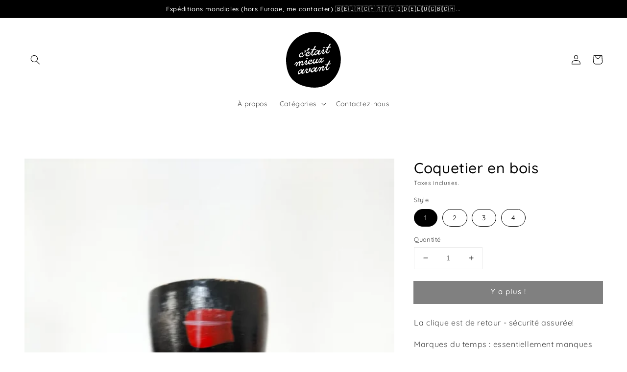

--- FILE ---
content_type: text/html; charset=utf-8
request_url: https://cetaitmieuxavant.be/products/coquetier-en-bois-2
body_size: 78886
content:
<!doctype html>
<html class="no-js" lang="fr">
  <head>
<!-- Start of Booster Apps Seo-0.1-->
<title>Coquetier en bois | cetaitmieuxavant</title><meta name="google-site-verification" content="6xEEcOQvb_2GCKJznTAVUZVhJ8tTuH_zchIS4k9rI5o" />
<meta name="description" content="La clique est de retour - sécurité assurée!Marques du temps : essentiellement manques de peinture, cf photos. 9cm de hauteur.Prix à l&#39;unité - 4 pièces disponibles " /><script type="application/ld+json">
  {
    "@context": "https://schema.org",
    "@type": "Organization",
    "name": "cetaitmieuxavant",
    "url": "https://cetaitmieuxavant.be",
    "description": "C’était mieux avant, articles d’hier pour aujourd’hui et demain. Retrouvez dans cette boutique une large sélection d’objets vintage décoratifs - mais pas que ! - prêts à revivre dans votre intérieur.","image": "https://cetaitmieuxavant.be/cdn/shop/t/6/assets/logo.png?v=4532",
      "logo": "https://cetaitmieuxavant.be/cdn/shop/t/6/assets/logo.png?v=4532","sameAs": ["https://facebook.com/C%C3%A9tait-mieux-avant-103013138933028/", "https://instagram.com/cetaitmieuxavant_shopvintage"]
  }
</script>

<script type="application/ld+json">
  {
    "@context": "https://schema.org",
    "@type": "WebSite",
    "name": "cetaitmieuxavant",
    "url": "https://cetaitmieuxavant.be",
    "potentialAction": {
      "@type": "SearchAction",
      "query-input": "required name=query",
      "target": "https://cetaitmieuxavant.be/search?q={query}"
    }
  }
</script><script type="application/ld+json">
  {
    "@context": "https://schema.org",
    "@type": "Product",
    "name": "Coquetier en bois",
    "brand": {"@type": "Brand","name": "cetaitmieuxavant"},
    "sku": "869",
    "mpn": "",
    "description": "La clique est de retour - sécurité assurée!\nMarques du temps : essentiellement manques de peinture, cf photos. 9cm de hauteur.\nPrix à l'unité - 4 pièces disponibles ",
    "url": "https://cetaitmieuxavant.be/products/coquetier-en-bois-2","image": "https://cetaitmieuxavant.be/cdn/shop/products/IMG20221109144200_3000x.jpg?v=1668023487","itemCondition": "https://schema.org/NewCondition",
    "offers": [{
          "@type": "Offer","price": "6.00","priceCurrency": "EUR",
          "itemCondition": "https://schema.org/NewCondition",
          "url": "https://cetaitmieuxavant.be/products/coquetier-en-bois-2?variant=44059859714280",
          "sku": "869",
          "mpn": "",
          "availability" : "https://schema.org/OutOfStock",
          "priceValidUntil": "2026-02-28","gtin14": ""},{
          "@type": "Offer","price": "6.00","priceCurrency": "EUR",
          "itemCondition": "https://schema.org/NewCondition",
          "url": "https://cetaitmieuxavant.be/products/coquetier-en-bois-2?variant=44059859747048",
          "sku": "868",
          "mpn": "",
          "availability" : "https://schema.org/OutOfStock",
          "priceValidUntil": "2026-02-28","gtin14": ""},{
          "@type": "Offer","price": "6.00","priceCurrency": "EUR",
          "itemCondition": "https://schema.org/NewCondition",
          "url": "https://cetaitmieuxavant.be/products/coquetier-en-bois-2?variant=44059859779816",
          "sku": "867",
          "mpn": "",
          "availability" : "https://schema.org/OutOfStock",
          "priceValidUntil": "2026-02-28","gtin14": ""},{
          "@type": "Offer","price": "6.00","priceCurrency": "EUR",
          "itemCondition": "https://schema.org/NewCondition",
          "url": "https://cetaitmieuxavant.be/products/coquetier-en-bois-2?variant=44059859812584",
          "sku": "866",
          "mpn": "",
          "availability" : "https://schema.org/OutOfStock",
          "priceValidUntil": "2026-02-28","gtin14": ""}]}
</script>
<!-- end of Booster Apps SEO -->

<script id="TOS_SCRIPT_ID" href="//cetaitmieuxavant.be/cdn/shop/t/6/assets/daa92abc3c9540270abe0bda191c433f66ba9f0bd1209d93635cf23ed45a5b51.json?v=104685337895973198491643816531"></script>
    <meta charset="utf-8">
    <meta http-equiv="X-UA-Compatible" content="IE=edge">
    <meta name="viewport" content="width=device-width,initial-scale=1">
    <meta name="theme-color" content="">
    <link rel="canonical" href="https://cetaitmieuxavant.be/products/coquetier-en-bois-2">
    <link rel="preconnect" href="https://cdn.shopify.com" crossorigin><link rel="preconnect" href="https://fonts.shopifycdn.com" crossorigin>

    

    

<meta property="og:site_name" content="cetaitmieuxavant">
<meta property="og:url" content="https://cetaitmieuxavant.be/products/coquetier-en-bois-2">
<meta property="og:title" content="Coquetier en bois">
<meta property="og:type" content="product">
<meta property="og:description" content="La clique est de retour - sécurité assurée! Marques du temps : essentiellement manques de peinture, cf photos. 9cm de hauteur. Prix à l&#39;unité - 4 pièces disponibles "><meta property="og:image" content="http://cetaitmieuxavant.be/cdn/shop/products/IMG20221109144200.jpg?v=1668023487">
  <meta property="og:image:secure_url" content="https://cetaitmieuxavant.be/cdn/shop/products/IMG20221109144200.jpg?v=1668023487">
  <meta property="og:image:width" content="3000">
  <meta property="og:image:height" content="4000"><meta property="og:price:amount" content="6,00">
  <meta property="og:price:currency" content="EUR"><meta name="twitter:card" content="summary_large_image">
<meta name="twitter:title" content="Coquetier en bois">
<meta name="twitter:description" content="La clique est de retour - sécurité assurée! Marques du temps : essentiellement manques de peinture, cf photos. 9cm de hauteur. Prix à l&#39;unité - 4 pièces disponibles ">


    <script src="//cetaitmieuxavant.be/cdn/shop/t/6/assets/global.js?v=161567614324728653621643816534" defer="defer"></script><script>window.performance && window.performance.mark && window.performance.mark('shopify.content_for_header.start');</script><meta id="shopify-digital-wallet" name="shopify-digital-wallet" content="/61736452328/digital_wallets/dialog">
<meta name="shopify-checkout-api-token" content="7a8f3092a0459d129f8a03b42bbba4e0">
<meta id="in-context-paypal-metadata" data-shop-id="61736452328" data-venmo-supported="false" data-environment="production" data-locale="fr_FR" data-paypal-v4="true" data-currency="EUR">
<link rel="alternate" type="application/json+oembed" href="https://cetaitmieuxavant.be/products/coquetier-en-bois-2.oembed">
<script async="async" src="/checkouts/internal/preloads.js?locale=fr-BE"></script>
<link rel="preconnect" href="https://shop.app" crossorigin="anonymous">
<script async="async" src="https://shop.app/checkouts/internal/preloads.js?locale=fr-BE&shop_id=61736452328" crossorigin="anonymous"></script>
<script id="apple-pay-shop-capabilities" type="application/json">{"shopId":61736452328,"countryCode":"BE","currencyCode":"EUR","merchantCapabilities":["supports3DS"],"merchantId":"gid:\/\/shopify\/Shop\/61736452328","merchantName":"cetaitmieuxavant","requiredBillingContactFields":["postalAddress","email","phone"],"requiredShippingContactFields":["postalAddress","email","phone"],"shippingType":"shipping","supportedNetworks":["visa","maestro","masterCard"],"total":{"type":"pending","label":"cetaitmieuxavant","amount":"1.00"},"shopifyPaymentsEnabled":true,"supportsSubscriptions":true}</script>
<script id="shopify-features" type="application/json">{"accessToken":"7a8f3092a0459d129f8a03b42bbba4e0","betas":["rich-media-storefront-analytics"],"domain":"cetaitmieuxavant.be","predictiveSearch":true,"shopId":61736452328,"locale":"fr"}</script>
<script>var Shopify = Shopify || {};
Shopify.shop = "cetaitmieuxavant.myshopify.com";
Shopify.locale = "fr";
Shopify.currency = {"active":"EUR","rate":"1.0"};
Shopify.country = "BE";
Shopify.theme = {"name":"Dawn (MINIFIED)","id":130490990824,"schema_name":"Dawn","schema_version":"2.4.0","theme_store_id":887,"role":"main"};
Shopify.theme.handle = "null";
Shopify.theme.style = {"id":null,"handle":null};
Shopify.cdnHost = "cetaitmieuxavant.be/cdn";
Shopify.routes = Shopify.routes || {};
Shopify.routes.root = "/";</script>
<script type="module">!function(o){(o.Shopify=o.Shopify||{}).modules=!0}(window);</script>
<script>!function(o){function n(){var o=[];function n(){o.push(Array.prototype.slice.apply(arguments))}return n.q=o,n}var t=o.Shopify=o.Shopify||{};t.loadFeatures=n(),t.autoloadFeatures=n()}(window);</script>
<script>
  window.ShopifyPay = window.ShopifyPay || {};
  window.ShopifyPay.apiHost = "shop.app\/pay";
  window.ShopifyPay.redirectState = null;
</script>
<script id="shop-js-analytics" type="application/json">{"pageType":"product"}</script>
<script defer="defer" async type="module" src="//cetaitmieuxavant.be/cdn/shopifycloud/shop-js/modules/v2/client.init-shop-cart-sync_CfnabTz1.fr.esm.js"></script>
<script defer="defer" async type="module" src="//cetaitmieuxavant.be/cdn/shopifycloud/shop-js/modules/v2/chunk.common_1HJ87NEU.esm.js"></script>
<script defer="defer" async type="module" src="//cetaitmieuxavant.be/cdn/shopifycloud/shop-js/modules/v2/chunk.modal_BHK_cQfO.esm.js"></script>
<script type="module">
  await import("//cetaitmieuxavant.be/cdn/shopifycloud/shop-js/modules/v2/client.init-shop-cart-sync_CfnabTz1.fr.esm.js");
await import("//cetaitmieuxavant.be/cdn/shopifycloud/shop-js/modules/v2/chunk.common_1HJ87NEU.esm.js");
await import("//cetaitmieuxavant.be/cdn/shopifycloud/shop-js/modules/v2/chunk.modal_BHK_cQfO.esm.js");

  window.Shopify.SignInWithShop?.initShopCartSync?.({"fedCMEnabled":true,"windoidEnabled":true});

</script>
<script>
  window.Shopify = window.Shopify || {};
  if (!window.Shopify.featureAssets) window.Shopify.featureAssets = {};
  window.Shopify.featureAssets['shop-js'] = {"shop-cart-sync":["modules/v2/client.shop-cart-sync_CJ9J03TB.fr.esm.js","modules/v2/chunk.common_1HJ87NEU.esm.js","modules/v2/chunk.modal_BHK_cQfO.esm.js"],"init-fed-cm":["modules/v2/client.init-fed-cm_DrLuZvAY.fr.esm.js","modules/v2/chunk.common_1HJ87NEU.esm.js","modules/v2/chunk.modal_BHK_cQfO.esm.js"],"shop-toast-manager":["modules/v2/client.shop-toast-manager_Bou6hV8m.fr.esm.js","modules/v2/chunk.common_1HJ87NEU.esm.js","modules/v2/chunk.modal_BHK_cQfO.esm.js"],"init-shop-cart-sync":["modules/v2/client.init-shop-cart-sync_CfnabTz1.fr.esm.js","modules/v2/chunk.common_1HJ87NEU.esm.js","modules/v2/chunk.modal_BHK_cQfO.esm.js"],"shop-button":["modules/v2/client.shop-button_B0rdi3gj.fr.esm.js","modules/v2/chunk.common_1HJ87NEU.esm.js","modules/v2/chunk.modal_BHK_cQfO.esm.js"],"init-windoid":["modules/v2/client.init-windoid_DoIbpnLP.fr.esm.js","modules/v2/chunk.common_1HJ87NEU.esm.js","modules/v2/chunk.modal_BHK_cQfO.esm.js"],"shop-cash-offers":["modules/v2/client.shop-cash-offers_PjPz4eBO.fr.esm.js","modules/v2/chunk.common_1HJ87NEU.esm.js","modules/v2/chunk.modal_BHK_cQfO.esm.js"],"pay-button":["modules/v2/client.pay-button_BNubdV5Y.fr.esm.js","modules/v2/chunk.common_1HJ87NEU.esm.js","modules/v2/chunk.modal_BHK_cQfO.esm.js"],"init-customer-accounts":["modules/v2/client.init-customer-accounts_DjJKqY88.fr.esm.js","modules/v2/client.shop-login-button_CU7S3YVC.fr.esm.js","modules/v2/chunk.common_1HJ87NEU.esm.js","modules/v2/chunk.modal_BHK_cQfO.esm.js"],"avatar":["modules/v2/client.avatar_BTnouDA3.fr.esm.js"],"checkout-modal":["modules/v2/client.checkout-modal_DHIFh2jD.fr.esm.js","modules/v2/chunk.common_1HJ87NEU.esm.js","modules/v2/chunk.modal_BHK_cQfO.esm.js"],"init-shop-for-new-customer-accounts":["modules/v2/client.init-shop-for-new-customer-accounts_CChb7f5q.fr.esm.js","modules/v2/client.shop-login-button_CU7S3YVC.fr.esm.js","modules/v2/chunk.common_1HJ87NEU.esm.js","modules/v2/chunk.modal_BHK_cQfO.esm.js"],"init-customer-accounts-sign-up":["modules/v2/client.init-customer-accounts-sign-up_B2jRZs6O.fr.esm.js","modules/v2/client.shop-login-button_CU7S3YVC.fr.esm.js","modules/v2/chunk.common_1HJ87NEU.esm.js","modules/v2/chunk.modal_BHK_cQfO.esm.js"],"init-shop-email-lookup-coordinator":["modules/v2/client.init-shop-email-lookup-coordinator_DuS0AyCe.fr.esm.js","modules/v2/chunk.common_1HJ87NEU.esm.js","modules/v2/chunk.modal_BHK_cQfO.esm.js"],"shop-follow-button":["modules/v2/client.shop-follow-button_CCmvXPjD.fr.esm.js","modules/v2/chunk.common_1HJ87NEU.esm.js","modules/v2/chunk.modal_BHK_cQfO.esm.js"],"shop-login-button":["modules/v2/client.shop-login-button_CU7S3YVC.fr.esm.js","modules/v2/chunk.common_1HJ87NEU.esm.js","modules/v2/chunk.modal_BHK_cQfO.esm.js"],"shop-login":["modules/v2/client.shop-login_Dp4teCL2.fr.esm.js","modules/v2/chunk.common_1HJ87NEU.esm.js","modules/v2/chunk.modal_BHK_cQfO.esm.js"],"lead-capture":["modules/v2/client.lead-capture_dUd1iojI.fr.esm.js","modules/v2/chunk.common_1HJ87NEU.esm.js","modules/v2/chunk.modal_BHK_cQfO.esm.js"],"payment-terms":["modules/v2/client.payment-terms_Cl0kKGvx.fr.esm.js","modules/v2/chunk.common_1HJ87NEU.esm.js","modules/v2/chunk.modal_BHK_cQfO.esm.js"]};
</script>
<script>(function() {
  var isLoaded = false;
  function asyncLoad() {
    if (isLoaded) return;
    isLoaded = true;
    var urls = ["https:\/\/ecommplugins-scripts.trustpilot.com\/v2.1\/js\/header.min.js?settings=eyJrZXkiOiJ5SXNUVTZjbkhJa1dEVmx0IiwicyI6Im5vbmUifQ==\u0026shop=cetaitmieuxavant.myshopify.com","https:\/\/ecommplugins-trustboxsettings.trustpilot.com\/cetaitmieuxavant.myshopify.com.js?settings=1647039189304\u0026shop=cetaitmieuxavant.myshopify.com"];
    for (var i = 0; i < urls.length; i++) {
      var s = document.createElement('script');
      s.type = 'text/javascript';
      s.async = true;
      s.src = urls[i];
      var x = document.getElementsByTagName('script')[0];
      x.parentNode.insertBefore(s, x);
    }
  };
  if(window.attachEvent) {
    window.attachEvent('onload', asyncLoad);
  } else {
    window.addEventListener('load', asyncLoad, false);
  }
})();</script>
<script id="__st">var __st={"a":61736452328,"offset":3600,"reqid":"2e262e11-cae6-45ee-8fea-ee6315d1e91c-1769670404","pageurl":"cetaitmieuxavant.be\/products\/coquetier-en-bois-2","u":"7326f29b8c2f","p":"product","rtyp":"product","rid":8042752016616};</script>
<script>window.ShopifyPaypalV4VisibilityTracking = true;</script>
<script id="form-persister">!function(){'use strict';const t='contact',e='new_comment',n=[[t,t],['blogs',e],['comments',e],[t,'customer']],o='password',r='form_key',c=['recaptcha-v3-token','g-recaptcha-response','h-captcha-response',o],s=()=>{try{return window.sessionStorage}catch{return}},i='__shopify_v',u=t=>t.elements[r],a=function(){const t=[...n].map((([t,e])=>`form[action*='/${t}']:not([data-nocaptcha='true']) input[name='form_type'][value='${e}']`)).join(',');var e;return e=t,()=>e?[...document.querySelectorAll(e)].map((t=>t.form)):[]}();function m(t){const e=u(t);a().includes(t)&&(!e||!e.value)&&function(t){try{if(!s())return;!function(t){const e=s();if(!e)return;const n=u(t);if(!n)return;const o=n.value;o&&e.removeItem(o)}(t);const e=Array.from(Array(32),(()=>Math.random().toString(36)[2])).join('');!function(t,e){u(t)||t.append(Object.assign(document.createElement('input'),{type:'hidden',name:r})),t.elements[r].value=e}(t,e),function(t,e){const n=s();if(!n)return;const r=[...t.querySelectorAll(`input[type='${o}']`)].map((({name:t})=>t)),u=[...c,...r],a={};for(const[o,c]of new FormData(t).entries())u.includes(o)||(a[o]=c);n.setItem(e,JSON.stringify({[i]:1,action:t.action,data:a}))}(t,e)}catch(e){console.error('failed to persist form',e)}}(t)}const f=t=>{if('true'===t.dataset.persistBound)return;const e=function(t,e){const n=function(t){return'function'==typeof t.submit?t.submit:HTMLFormElement.prototype.submit}(t).bind(t);return function(){let t;return()=>{t||(t=!0,(()=>{try{e(),n()}catch(t){(t=>{console.error('form submit failed',t)})(t)}})(),setTimeout((()=>t=!1),250))}}()}(t,(()=>{m(t)}));!function(t,e){if('function'==typeof t.submit&&'function'==typeof e)try{t.submit=e}catch{}}(t,e),t.addEventListener('submit',(t=>{t.preventDefault(),e()})),t.dataset.persistBound='true'};!function(){function t(t){const e=(t=>{const e=t.target;return e instanceof HTMLFormElement?e:e&&e.form})(t);e&&m(e)}document.addEventListener('submit',t),document.addEventListener('DOMContentLoaded',(()=>{const e=a();for(const t of e)f(t);var n;n=document.body,new window.MutationObserver((t=>{for(const e of t)if('childList'===e.type&&e.addedNodes.length)for(const t of e.addedNodes)1===t.nodeType&&'FORM'===t.tagName&&a().includes(t)&&f(t)})).observe(n,{childList:!0,subtree:!0,attributes:!1}),document.removeEventListener('submit',t)}))}()}();</script>
<script integrity="sha256-4kQ18oKyAcykRKYeNunJcIwy7WH5gtpwJnB7kiuLZ1E=" data-source-attribution="shopify.loadfeatures" defer="defer" src="//cetaitmieuxavant.be/cdn/shopifycloud/storefront/assets/storefront/load_feature-a0a9edcb.js" crossorigin="anonymous"></script>
<script crossorigin="anonymous" defer="defer" src="//cetaitmieuxavant.be/cdn/shopifycloud/storefront/assets/shopify_pay/storefront-65b4c6d7.js?v=20250812"></script>
<script data-source-attribution="shopify.dynamic_checkout.dynamic.init">var Shopify=Shopify||{};Shopify.PaymentButton=Shopify.PaymentButton||{isStorefrontPortableWallets:!0,init:function(){window.Shopify.PaymentButton.init=function(){};var t=document.createElement("script");t.src="https://cetaitmieuxavant.be/cdn/shopifycloud/portable-wallets/latest/portable-wallets.fr.js",t.type="module",document.head.appendChild(t)}};
</script>
<script data-source-attribution="shopify.dynamic_checkout.buyer_consent">
  function portableWalletsHideBuyerConsent(e){var t=document.getElementById("shopify-buyer-consent"),n=document.getElementById("shopify-subscription-policy-button");t&&n&&(t.classList.add("hidden"),t.setAttribute("aria-hidden","true"),n.removeEventListener("click",e))}function portableWalletsShowBuyerConsent(e){var t=document.getElementById("shopify-buyer-consent"),n=document.getElementById("shopify-subscription-policy-button");t&&n&&(t.classList.remove("hidden"),t.removeAttribute("aria-hidden"),n.addEventListener("click",e))}window.Shopify?.PaymentButton&&(window.Shopify.PaymentButton.hideBuyerConsent=portableWalletsHideBuyerConsent,window.Shopify.PaymentButton.showBuyerConsent=portableWalletsShowBuyerConsent);
</script>
<script data-source-attribution="shopify.dynamic_checkout.cart.bootstrap">document.addEventListener("DOMContentLoaded",(function(){function t(){return document.querySelector("shopify-accelerated-checkout-cart, shopify-accelerated-checkout")}if(t())Shopify.PaymentButton.init();else{new MutationObserver((function(e,n){t()&&(Shopify.PaymentButton.init(),n.disconnect())})).observe(document.body,{childList:!0,subtree:!0})}}));
</script>
<script id='scb4127' type='text/javascript' async='' src='https://cetaitmieuxavant.be/cdn/shopifycloud/privacy-banner/storefront-banner.js'></script><link id="shopify-accelerated-checkout-styles" rel="stylesheet" media="screen" href="https://cetaitmieuxavant.be/cdn/shopifycloud/portable-wallets/latest/accelerated-checkout-backwards-compat.css" crossorigin="anonymous">
<style id="shopify-accelerated-checkout-cart">
        #shopify-buyer-consent {
  margin-top: 1em;
  display: inline-block;
  width: 100%;
}

#shopify-buyer-consent.hidden {
  display: none;
}

#shopify-subscription-policy-button {
  background: none;
  border: none;
  padding: 0;
  text-decoration: underline;
  font-size: inherit;
  cursor: pointer;
}

#shopify-subscription-policy-button::before {
  box-shadow: none;
}

      </style>
<script id="sections-script" data-sections="main-product,header,footer" defer="defer" src="//cetaitmieuxavant.be/cdn/shop/t/6/compiled_assets/scripts.js?v=4532"></script>
<script>window.performance && window.performance.mark && window.performance.mark('shopify.content_for_header.end');</script>

    <style data-shopify>
      @font-face {
  font-family: Quicksand;
  font-weight: 400;
  font-style: normal;
  font-display: swap;
  src: url("//cetaitmieuxavant.be/cdn/fonts/quicksand/quicksand_n4.bf8322a9d1da765aa396ad7b6eeb81930a6214de.woff2") format("woff2"),
       url("//cetaitmieuxavant.be/cdn/fonts/quicksand/quicksand_n4.fa4cbd232d3483059e72b11f7239959a64c98426.woff") format("woff");
}

      @font-face {
  font-family: Quicksand;
  font-weight: 700;
  font-style: normal;
  font-display: swap;
  src: url("//cetaitmieuxavant.be/cdn/fonts/quicksand/quicksand_n7.d375fe11182475f82f7bb6306a0a0e4018995610.woff2") format("woff2"),
       url("//cetaitmieuxavant.be/cdn/fonts/quicksand/quicksand_n7.8ac2ae2fc4b90ef79aaa7aedb927d39f9f9aa3f4.woff") format("woff");
}

      
      
      @font-face {
  font-family: Quicksand;
  font-weight: 500;
  font-style: normal;
  font-display: swap;
  src: url("//cetaitmieuxavant.be/cdn/fonts/quicksand/quicksand_n5.8f86b119923a62b5ca76bc9a6fb25da7a7498802.woff2") format("woff2"),
       url("//cetaitmieuxavant.be/cdn/fonts/quicksand/quicksand_n5.c31882e058f76d723a7b6b725ac3ca095b5a2a70.woff") format("woff");
}


      :root {
        --font-body-family: Quicksand, sans-serif;
        --font-body-style: normal;
        --font-body-weight: 400;

        --font-heading-family: Quicksand, sans-serif;
        --font-heading-style: normal;
        --font-heading-weight: 500;

        --font-body-scale: 1.0;
        --font-heading-scale: 1.0;

        --color-base-text: 0, 0, 0;
        --color-base-background-1: 255, 255, 255;
        --color-base-background-2: 0, 0, 0;
        --color-base-solid-button-labels: 255, 255, 255;
        --color-base-outline-button-labels: 0, 0, 0;
        --color-base-accent-1: 0, 0, 0;
        --color-base-accent-2: 252, 79, 0;
        --payment-terms-background-color: #ffffff;

        --gradient-base-background-1: #ffffff;
        --gradient-base-background-2: #000000;
        --gradient-base-accent-1: #000000;
        --gradient-base-accent-2: #fc4f00;

        --page-width: 160rem;
        --page-width-margin: 2rem;
      }

      *,
      *::before,
      *::after {
        box-sizing: inherit;
      }

      html {
        box-sizing: border-box;
        font-size: calc(var(--font-body-scale) * 62.5%);
        height: 100%;
        user-select:auto;
      }

      body {
        display: grid;
        grid-template-rows: auto auto 1fr auto;
        grid-template-columns: 100%;
        min-height: 100%;
        margin: 0;
        font-size: 1.5rem;
        letter-spacing: 0.06rem;
        line-height: calc(1 + 0.8 / var(--font-body-scale));
        font-family: var(--font-body-family);
        font-style: var(--font-body-style);
        font-weight: var(--font-body-weight);
      }

      @media screen and (min-width: 750px) {
        body {
          font-size: 1.6rem;
        }
      }
    </style>

    <link href="//cetaitmieuxavant.be/cdn/shop/t/6/assets/base.css?v=66994052661663469931655539214" rel="stylesheet" type="text/css" media="all" />
<link rel="preload" as="font" href="//cetaitmieuxavant.be/cdn/fonts/quicksand/quicksand_n4.bf8322a9d1da765aa396ad7b6eeb81930a6214de.woff2" type="font/woff2" crossorigin><link rel="preload" as="font" href="//cetaitmieuxavant.be/cdn/fonts/quicksand/quicksand_n5.8f86b119923a62b5ca76bc9a6fb25da7a7498802.woff2" type="font/woff2" crossorigin><script>document.documentElement.className = document.documentElement.className.replace('no-js', 'js');</script>
<link href="https://monorail-edge.shopifysvc.com" rel="dns-prefetch">
<script>(function(){if ("sendBeacon" in navigator && "performance" in window) {try {var session_token_from_headers = performance.getEntriesByType('navigation')[0].serverTiming.find(x => x.name == '_s').description;} catch {var session_token_from_headers = undefined;}var session_cookie_matches = document.cookie.match(/_shopify_s=([^;]*)/);var session_token_from_cookie = session_cookie_matches && session_cookie_matches.length === 2 ? session_cookie_matches[1] : "";var session_token = session_token_from_headers || session_token_from_cookie || "";function handle_abandonment_event(e) {var entries = performance.getEntries().filter(function(entry) {return /monorail-edge.shopifysvc.com/.test(entry.name);});if (!window.abandonment_tracked && entries.length === 0) {window.abandonment_tracked = true;var currentMs = Date.now();var navigation_start = performance.timing.navigationStart;var payload = {shop_id: 61736452328,url: window.location.href,navigation_start,duration: currentMs - navigation_start,session_token,page_type: "product"};window.navigator.sendBeacon("https://monorail-edge.shopifysvc.com/v1/produce", JSON.stringify({schema_id: "online_store_buyer_site_abandonment/1.1",payload: payload,metadata: {event_created_at_ms: currentMs,event_sent_at_ms: currentMs}}));}}window.addEventListener('pagehide', handle_abandonment_event);}}());</script>
<script id="web-pixels-manager-setup">(function e(e,d,r,n,o){if(void 0===o&&(o={}),!Boolean(null===(a=null===(i=window.Shopify)||void 0===i?void 0:i.analytics)||void 0===a?void 0:a.replayQueue)){var i,a;window.Shopify=window.Shopify||{};var t=window.Shopify;t.analytics=t.analytics||{};var s=t.analytics;s.replayQueue=[],s.publish=function(e,d,r){return s.replayQueue.push([e,d,r]),!0};try{self.performance.mark("wpm:start")}catch(e){}var l=function(){var e={modern:/Edge?\/(1{2}[4-9]|1[2-9]\d|[2-9]\d{2}|\d{4,})\.\d+(\.\d+|)|Firefox\/(1{2}[4-9]|1[2-9]\d|[2-9]\d{2}|\d{4,})\.\d+(\.\d+|)|Chrom(ium|e)\/(9{2}|\d{3,})\.\d+(\.\d+|)|(Maci|X1{2}).+ Version\/(15\.\d+|(1[6-9]|[2-9]\d|\d{3,})\.\d+)([,.]\d+|)( \(\w+\)|)( Mobile\/\w+|) Safari\/|Chrome.+OPR\/(9{2}|\d{3,})\.\d+\.\d+|(CPU[ +]OS|iPhone[ +]OS|CPU[ +]iPhone|CPU IPhone OS|CPU iPad OS)[ +]+(15[._]\d+|(1[6-9]|[2-9]\d|\d{3,})[._]\d+)([._]\d+|)|Android:?[ /-](13[3-9]|1[4-9]\d|[2-9]\d{2}|\d{4,})(\.\d+|)(\.\d+|)|Android.+Firefox\/(13[5-9]|1[4-9]\d|[2-9]\d{2}|\d{4,})\.\d+(\.\d+|)|Android.+Chrom(ium|e)\/(13[3-9]|1[4-9]\d|[2-9]\d{2}|\d{4,})\.\d+(\.\d+|)|SamsungBrowser\/([2-9]\d|\d{3,})\.\d+/,legacy:/Edge?\/(1[6-9]|[2-9]\d|\d{3,})\.\d+(\.\d+|)|Firefox\/(5[4-9]|[6-9]\d|\d{3,})\.\d+(\.\d+|)|Chrom(ium|e)\/(5[1-9]|[6-9]\d|\d{3,})\.\d+(\.\d+|)([\d.]+$|.*Safari\/(?![\d.]+ Edge\/[\d.]+$))|(Maci|X1{2}).+ Version\/(10\.\d+|(1[1-9]|[2-9]\d|\d{3,})\.\d+)([,.]\d+|)( \(\w+\)|)( Mobile\/\w+|) Safari\/|Chrome.+OPR\/(3[89]|[4-9]\d|\d{3,})\.\d+\.\d+|(CPU[ +]OS|iPhone[ +]OS|CPU[ +]iPhone|CPU IPhone OS|CPU iPad OS)[ +]+(10[._]\d+|(1[1-9]|[2-9]\d|\d{3,})[._]\d+)([._]\d+|)|Android:?[ /-](13[3-9]|1[4-9]\d|[2-9]\d{2}|\d{4,})(\.\d+|)(\.\d+|)|Mobile Safari.+OPR\/([89]\d|\d{3,})\.\d+\.\d+|Android.+Firefox\/(13[5-9]|1[4-9]\d|[2-9]\d{2}|\d{4,})\.\d+(\.\d+|)|Android.+Chrom(ium|e)\/(13[3-9]|1[4-9]\d|[2-9]\d{2}|\d{4,})\.\d+(\.\d+|)|Android.+(UC? ?Browser|UCWEB|U3)[ /]?(15\.([5-9]|\d{2,})|(1[6-9]|[2-9]\d|\d{3,})\.\d+)\.\d+|SamsungBrowser\/(5\.\d+|([6-9]|\d{2,})\.\d+)|Android.+MQ{2}Browser\/(14(\.(9|\d{2,})|)|(1[5-9]|[2-9]\d|\d{3,})(\.\d+|))(\.\d+|)|K[Aa][Ii]OS\/(3\.\d+|([4-9]|\d{2,})\.\d+)(\.\d+|)/},d=e.modern,r=e.legacy,n=navigator.userAgent;return n.match(d)?"modern":n.match(r)?"legacy":"unknown"}(),u="modern"===l?"modern":"legacy",c=(null!=n?n:{modern:"",legacy:""})[u],f=function(e){return[e.baseUrl,"/wpm","/b",e.hashVersion,"modern"===e.buildTarget?"m":"l",".js"].join("")}({baseUrl:d,hashVersion:r,buildTarget:u}),m=function(e){var d=e.version,r=e.bundleTarget,n=e.surface,o=e.pageUrl,i=e.monorailEndpoint;return{emit:function(e){var a=e.status,t=e.errorMsg,s=(new Date).getTime(),l=JSON.stringify({metadata:{event_sent_at_ms:s},events:[{schema_id:"web_pixels_manager_load/3.1",payload:{version:d,bundle_target:r,page_url:o,status:a,surface:n,error_msg:t},metadata:{event_created_at_ms:s}}]});if(!i)return console&&console.warn&&console.warn("[Web Pixels Manager] No Monorail endpoint provided, skipping logging."),!1;try{return self.navigator.sendBeacon.bind(self.navigator)(i,l)}catch(e){}var u=new XMLHttpRequest;try{return u.open("POST",i,!0),u.setRequestHeader("Content-Type","text/plain"),u.send(l),!0}catch(e){return console&&console.warn&&console.warn("[Web Pixels Manager] Got an unhandled error while logging to Monorail."),!1}}}}({version:r,bundleTarget:l,surface:e.surface,pageUrl:self.location.href,monorailEndpoint:e.monorailEndpoint});try{o.browserTarget=l,function(e){var d=e.src,r=e.async,n=void 0===r||r,o=e.onload,i=e.onerror,a=e.sri,t=e.scriptDataAttributes,s=void 0===t?{}:t,l=document.createElement("script"),u=document.querySelector("head"),c=document.querySelector("body");if(l.async=n,l.src=d,a&&(l.integrity=a,l.crossOrigin="anonymous"),s)for(var f in s)if(Object.prototype.hasOwnProperty.call(s,f))try{l.dataset[f]=s[f]}catch(e){}if(o&&l.addEventListener("load",o),i&&l.addEventListener("error",i),u)u.appendChild(l);else{if(!c)throw new Error("Did not find a head or body element to append the script");c.appendChild(l)}}({src:f,async:!0,onload:function(){if(!function(){var e,d;return Boolean(null===(d=null===(e=window.Shopify)||void 0===e?void 0:e.analytics)||void 0===d?void 0:d.initialized)}()){var d=window.webPixelsManager.init(e)||void 0;if(d){var r=window.Shopify.analytics;r.replayQueue.forEach((function(e){var r=e[0],n=e[1],o=e[2];d.publishCustomEvent(r,n,o)})),r.replayQueue=[],r.publish=d.publishCustomEvent,r.visitor=d.visitor,r.initialized=!0}}},onerror:function(){return m.emit({status:"failed",errorMsg:"".concat(f," has failed to load")})},sri:function(e){var d=/^sha384-[A-Za-z0-9+/=]+$/;return"string"==typeof e&&d.test(e)}(c)?c:"",scriptDataAttributes:o}),m.emit({status:"loading"})}catch(e){m.emit({status:"failed",errorMsg:(null==e?void 0:e.message)||"Unknown error"})}}})({shopId: 61736452328,storefrontBaseUrl: "https://cetaitmieuxavant.be",extensionsBaseUrl: "https://extensions.shopifycdn.com/cdn/shopifycloud/web-pixels-manager",monorailEndpoint: "https://monorail-edge.shopifysvc.com/unstable/produce_batch",surface: "storefront-renderer",enabledBetaFlags: ["2dca8a86"],webPixelsConfigList: [{"id":"176554321","configuration":"{\"tagID\":\"2613167494526\"}","eventPayloadVersion":"v1","runtimeContext":"STRICT","scriptVersion":"18031546ee651571ed29edbe71a3550b","type":"APP","apiClientId":3009811,"privacyPurposes":["ANALYTICS","MARKETING","SALE_OF_DATA"],"dataSharingAdjustments":{"protectedCustomerApprovalScopes":["read_customer_address","read_customer_email","read_customer_name","read_customer_personal_data","read_customer_phone"]}},{"id":"shopify-app-pixel","configuration":"{}","eventPayloadVersion":"v1","runtimeContext":"STRICT","scriptVersion":"0450","apiClientId":"shopify-pixel","type":"APP","privacyPurposes":["ANALYTICS","MARKETING"]},{"id":"shopify-custom-pixel","eventPayloadVersion":"v1","runtimeContext":"LAX","scriptVersion":"0450","apiClientId":"shopify-pixel","type":"CUSTOM","privacyPurposes":["ANALYTICS","MARKETING"]}],isMerchantRequest: false,initData: {"shop":{"name":"cetaitmieuxavant","paymentSettings":{"currencyCode":"EUR"},"myshopifyDomain":"cetaitmieuxavant.myshopify.com","countryCode":"BE","storefrontUrl":"https:\/\/cetaitmieuxavant.be"},"customer":null,"cart":null,"checkout":null,"productVariants":[{"price":{"amount":6.0,"currencyCode":"EUR"},"product":{"title":"Coquetier en bois","vendor":"cetaitmieuxavant","id":"8042752016616","untranslatedTitle":"Coquetier en bois","url":"\/products\/coquetier-en-bois-2","type":""},"id":"44059859714280","image":{"src":"\/\/cetaitmieuxavant.be\/cdn\/shop\/products\/IMG20221109144308.jpg?v=1668023487"},"sku":"869","title":"1","untranslatedTitle":"1"},{"price":{"amount":6.0,"currencyCode":"EUR"},"product":{"title":"Coquetier en bois","vendor":"cetaitmieuxavant","id":"8042752016616","untranslatedTitle":"Coquetier en bois","url":"\/products\/coquetier-en-bois-2","type":""},"id":"44059859747048","image":{"src":"\/\/cetaitmieuxavant.be\/cdn\/shop\/products\/IMG20221109144343.jpg?v=1668023490"},"sku":"868","title":"2","untranslatedTitle":"2"},{"price":{"amount":6.0,"currencyCode":"EUR"},"product":{"title":"Coquetier en bois","vendor":"cetaitmieuxavant","id":"8042752016616","untranslatedTitle":"Coquetier en bois","url":"\/products\/coquetier-en-bois-2","type":""},"id":"44059859779816","image":{"src":"\/\/cetaitmieuxavant.be\/cdn\/shop\/products\/IMG20221109144436.jpg?v=1668023488"},"sku":"867","title":"3","untranslatedTitle":"3"},{"price":{"amount":6.0,"currencyCode":"EUR"},"product":{"title":"Coquetier en bois","vendor":"cetaitmieuxavant","id":"8042752016616","untranslatedTitle":"Coquetier en bois","url":"\/products\/coquetier-en-bois-2","type":""},"id":"44059859812584","image":{"src":"\/\/cetaitmieuxavant.be\/cdn\/shop\/products\/IMG20221109144512.jpg?v=1668023487"},"sku":"866","title":"4","untranslatedTitle":"4"}],"purchasingCompany":null},},"https://cetaitmieuxavant.be/cdn","1d2a099fw23dfb22ep557258f5m7a2edbae",{"modern":"","legacy":""},{"shopId":"61736452328","storefrontBaseUrl":"https:\/\/cetaitmieuxavant.be","extensionBaseUrl":"https:\/\/extensions.shopifycdn.com\/cdn\/shopifycloud\/web-pixels-manager","surface":"storefront-renderer","enabledBetaFlags":"[\"2dca8a86\"]","isMerchantRequest":"false","hashVersion":"1d2a099fw23dfb22ep557258f5m7a2edbae","publish":"custom","events":"[[\"page_viewed\",{}],[\"product_viewed\",{\"productVariant\":{\"price\":{\"amount\":6.0,\"currencyCode\":\"EUR\"},\"product\":{\"title\":\"Coquetier en bois\",\"vendor\":\"cetaitmieuxavant\",\"id\":\"8042752016616\",\"untranslatedTitle\":\"Coquetier en bois\",\"url\":\"\/products\/coquetier-en-bois-2\",\"type\":\"\"},\"id\":\"44059859714280\",\"image\":{\"src\":\"\/\/cetaitmieuxavant.be\/cdn\/shop\/products\/IMG20221109144308.jpg?v=1668023487\"},\"sku\":\"869\",\"title\":\"1\",\"untranslatedTitle\":\"1\"}}]]"});</script><script>
  window.ShopifyAnalytics = window.ShopifyAnalytics || {};
  window.ShopifyAnalytics.meta = window.ShopifyAnalytics.meta || {};
  window.ShopifyAnalytics.meta.currency = 'EUR';
  var meta = {"product":{"id":8042752016616,"gid":"gid:\/\/shopify\/Product\/8042752016616","vendor":"cetaitmieuxavant","type":"","handle":"coquetier-en-bois-2","variants":[{"id":44059859714280,"price":600,"name":"Coquetier en bois - 1","public_title":"1","sku":"869"},{"id":44059859747048,"price":600,"name":"Coquetier en bois - 2","public_title":"2","sku":"868"},{"id":44059859779816,"price":600,"name":"Coquetier en bois - 3","public_title":"3","sku":"867"},{"id":44059859812584,"price":600,"name":"Coquetier en bois - 4","public_title":"4","sku":"866"}],"remote":false},"page":{"pageType":"product","resourceType":"product","resourceId":8042752016616,"requestId":"2e262e11-cae6-45ee-8fea-ee6315d1e91c-1769670404"}};
  for (var attr in meta) {
    window.ShopifyAnalytics.meta[attr] = meta[attr];
  }
</script>
<script class="analytics">
  (function () {
    var customDocumentWrite = function(content) {
      var jquery = null;

      if (window.jQuery) {
        jquery = window.jQuery;
      } else if (window.Checkout && window.Checkout.$) {
        jquery = window.Checkout.$;
      }

      if (jquery) {
        jquery('body').append(content);
      }
    };

    var hasLoggedConversion = function(token) {
      if (token) {
        return document.cookie.indexOf('loggedConversion=' + token) !== -1;
      }
      return false;
    }

    var setCookieIfConversion = function(token) {
      if (token) {
        var twoMonthsFromNow = new Date(Date.now());
        twoMonthsFromNow.setMonth(twoMonthsFromNow.getMonth() + 2);

        document.cookie = 'loggedConversion=' + token + '; expires=' + twoMonthsFromNow;
      }
    }

    var trekkie = window.ShopifyAnalytics.lib = window.trekkie = window.trekkie || [];
    if (trekkie.integrations) {
      return;
    }
    trekkie.methods = [
      'identify',
      'page',
      'ready',
      'track',
      'trackForm',
      'trackLink'
    ];
    trekkie.factory = function(method) {
      return function() {
        var args = Array.prototype.slice.call(arguments);
        args.unshift(method);
        trekkie.push(args);
        return trekkie;
      };
    };
    for (var i = 0; i < trekkie.methods.length; i++) {
      var key = trekkie.methods[i];
      trekkie[key] = trekkie.factory(key);
    }
    trekkie.load = function(config) {
      trekkie.config = config || {};
      trekkie.config.initialDocumentCookie = document.cookie;
      var first = document.getElementsByTagName('script')[0];
      var script = document.createElement('script');
      script.type = 'text/javascript';
      script.onerror = function(e) {
        var scriptFallback = document.createElement('script');
        scriptFallback.type = 'text/javascript';
        scriptFallback.onerror = function(error) {
                var Monorail = {
      produce: function produce(monorailDomain, schemaId, payload) {
        var currentMs = new Date().getTime();
        var event = {
          schema_id: schemaId,
          payload: payload,
          metadata: {
            event_created_at_ms: currentMs,
            event_sent_at_ms: currentMs
          }
        };
        return Monorail.sendRequest("https://" + monorailDomain + "/v1/produce", JSON.stringify(event));
      },
      sendRequest: function sendRequest(endpointUrl, payload) {
        // Try the sendBeacon API
        if (window && window.navigator && typeof window.navigator.sendBeacon === 'function' && typeof window.Blob === 'function' && !Monorail.isIos12()) {
          var blobData = new window.Blob([payload], {
            type: 'text/plain'
          });

          if (window.navigator.sendBeacon(endpointUrl, blobData)) {
            return true;
          } // sendBeacon was not successful

        } // XHR beacon

        var xhr = new XMLHttpRequest();

        try {
          xhr.open('POST', endpointUrl);
          xhr.setRequestHeader('Content-Type', 'text/plain');
          xhr.send(payload);
        } catch (e) {
          console.log(e);
        }

        return false;
      },
      isIos12: function isIos12() {
        return window.navigator.userAgent.lastIndexOf('iPhone; CPU iPhone OS 12_') !== -1 || window.navigator.userAgent.lastIndexOf('iPad; CPU OS 12_') !== -1;
      }
    };
    Monorail.produce('monorail-edge.shopifysvc.com',
      'trekkie_storefront_load_errors/1.1',
      {shop_id: 61736452328,
      theme_id: 130490990824,
      app_name: "storefront",
      context_url: window.location.href,
      source_url: "//cetaitmieuxavant.be/cdn/s/trekkie.storefront.a804e9514e4efded663580eddd6991fcc12b5451.min.js"});

        };
        scriptFallback.async = true;
        scriptFallback.src = '//cetaitmieuxavant.be/cdn/s/trekkie.storefront.a804e9514e4efded663580eddd6991fcc12b5451.min.js';
        first.parentNode.insertBefore(scriptFallback, first);
      };
      script.async = true;
      script.src = '//cetaitmieuxavant.be/cdn/s/trekkie.storefront.a804e9514e4efded663580eddd6991fcc12b5451.min.js';
      first.parentNode.insertBefore(script, first);
    };
    trekkie.load(
      {"Trekkie":{"appName":"storefront","development":false,"defaultAttributes":{"shopId":61736452328,"isMerchantRequest":null,"themeId":130490990824,"themeCityHash":"12410235674619940975","contentLanguage":"fr","currency":"EUR","eventMetadataId":"a64072b7-5150-4ab7-95eb-e8d498f52719"},"isServerSideCookieWritingEnabled":true,"monorailRegion":"shop_domain","enabledBetaFlags":["65f19447","b5387b81"]},"Session Attribution":{},"S2S":{"facebookCapiEnabled":false,"source":"trekkie-storefront-renderer","apiClientId":580111}}
    );

    var loaded = false;
    trekkie.ready(function() {
      if (loaded) return;
      loaded = true;

      window.ShopifyAnalytics.lib = window.trekkie;

      var originalDocumentWrite = document.write;
      document.write = customDocumentWrite;
      try { window.ShopifyAnalytics.merchantGoogleAnalytics.call(this); } catch(error) {};
      document.write = originalDocumentWrite;

      window.ShopifyAnalytics.lib.page(null,{"pageType":"product","resourceType":"product","resourceId":8042752016616,"requestId":"2e262e11-cae6-45ee-8fea-ee6315d1e91c-1769670404","shopifyEmitted":true});

      var match = window.location.pathname.match(/checkouts\/(.+)\/(thank_you|post_purchase)/)
      var token = match? match[1]: undefined;
      if (!hasLoggedConversion(token)) {
        setCookieIfConversion(token);
        window.ShopifyAnalytics.lib.track("Viewed Product",{"currency":"EUR","variantId":44059859714280,"productId":8042752016616,"productGid":"gid:\/\/shopify\/Product\/8042752016616","name":"Coquetier en bois - 1","price":"6.00","sku":"869","brand":"cetaitmieuxavant","variant":"1","category":"","nonInteraction":true,"remote":false},undefined,undefined,{"shopifyEmitted":true});
      window.ShopifyAnalytics.lib.track("monorail:\/\/trekkie_storefront_viewed_product\/1.1",{"currency":"EUR","variantId":44059859714280,"productId":8042752016616,"productGid":"gid:\/\/shopify\/Product\/8042752016616","name":"Coquetier en bois - 1","price":"6.00","sku":"869","brand":"cetaitmieuxavant","variant":"1","category":"","nonInteraction":true,"remote":false,"referer":"https:\/\/cetaitmieuxavant.be\/products\/coquetier-en-bois-2"});
      }
    });


        var eventsListenerScript = document.createElement('script');
        eventsListenerScript.async = true;
        eventsListenerScript.src = "//cetaitmieuxavant.be/cdn/shopifycloud/storefront/assets/shop_events_listener-3da45d37.js";
        document.getElementsByTagName('head')[0].appendChild(eventsListenerScript);

})();</script>
<script
  defer
  src="https://cetaitmieuxavant.be/cdn/shopifycloud/perf-kit/shopify-perf-kit-3.1.0.min.js"
  data-application="storefront-renderer"
  data-shop-id="61736452328"
  data-render-region="gcp-us-east1"
  data-page-type="product"
  data-theme-instance-id="130490990824"
  data-theme-name="Dawn"
  data-theme-version="2.4.0"
  data-monorail-region="shop_domain"
  data-resource-timing-sampling-rate="10"
  data-shs="true"
  data-shs-beacon="true"
  data-shs-export-with-fetch="true"
  data-shs-logs-sample-rate="1"
  data-shs-beacon-endpoint="https://cetaitmieuxavant.be/api/collect"
></script>
</head>

  <body class="gradient">
    <a class="skip-to-content-link button visually-hidden" href="#MainContent">
      Ignorer et passer au contenu
    </a>

    <div id="shopify-section-announcement-bar" class="shopify-section"><div class="announcement-bar color-accent-1 gradient" role="region" aria-label="Annonce" ><p class="announcement-bar__message h5">
                Expéditions mondiales (hors Europe, me contacter) 🇧🇪🇺🇲🇨🇵🇦🇹🇨🇮🇩🇪🇱🇺🇬🇧🇨🇭...
</p></div>
</div>
    <div id="shopify-section-header" class="shopify-section"><link rel="stylesheet" href="//cetaitmieuxavant.be/cdn/shop/t/6/assets/component-list-menu.css?v=11336801339410520491643835534" media="print" onload="this.media='all'">
<link rel="stylesheet" href="//cetaitmieuxavant.be/cdn/shop/t/6/assets/component-search.css?v=61926405409593556421643835515" media="print" onload="this.media='all'">
<link rel="stylesheet" href="//cetaitmieuxavant.be/cdn/shop/t/6/assets/component-menu-drawer.css?v=150024573878073573131644140923" media="print" onload="this.media='all'">
<link rel="stylesheet" href="//cetaitmieuxavant.be/cdn/shop/t/6/assets/component-cart-notification.css?v=57257829150203608201643835459" media="print" onload="this.media='all'">
<link rel="stylesheet" href="//cetaitmieuxavant.be/cdn/shop/t/6/assets/component-cart-items.css?v=87347335128314317781643835458" media="print" onload="this.media='all'"><noscript><link href="//cetaitmieuxavant.be/cdn/shop/t/6/assets/component-list-menu.css?v=11336801339410520491643835534" rel="stylesheet" type="text/css" media="all" /></noscript>
<noscript><link href="//cetaitmieuxavant.be/cdn/shop/t/6/assets/component-search.css?v=61926405409593556421643835515" rel="stylesheet" type="text/css" media="all" /></noscript>
<noscript><link href="//cetaitmieuxavant.be/cdn/shop/t/6/assets/component-menu-drawer.css?v=150024573878073573131644140923" rel="stylesheet" type="text/css" media="all" /></noscript>
<noscript><link href="//cetaitmieuxavant.be/cdn/shop/t/6/assets/component-cart-notification.css?v=57257829150203608201643835459" rel="stylesheet" type="text/css" media="all" /></noscript>
<noscript><link href="//cetaitmieuxavant.be/cdn/shop/t/6/assets/component-cart-items.css?v=87347335128314317781643835458" rel="stylesheet" type="text/css" media="all" /></noscript>

<style>
  header-drawer {
    justify-self: start;
    margin-left: -1.2rem;
  }

  @media screen and (min-width: 990px) {
    header-drawer {
      display: none;
    }
  }

  .menu-drawer-container {
    display: flex;
  }

  .list-menu {
    list-style: none;
    padding: 0;
    margin: 0;
  }

  .list-menu--inline {
    display: inline-flex;
    flex-wrap: wrap;
  }

  summary.list-menu__item {
    padding-right: 2.7rem;
  }

  .list-menu__item {
    display: flex;
    align-items: center;
    line-height: calc(1 + 0.3 / var(--font-body-scale));
  }

  .list-menu__item--link {
    text-decoration: none;
    padding-bottom: 1rem;
    padding-top: 1rem;
    line-height: calc(1 + 0.8 / var(--font-body-scale));
  }

  @media screen and (min-width: 750px) {
    .list-menu__item--link {
      padding-bottom: 0.5rem;
      padding-top: 0.5rem;
    }
  }
</style>

<script src="//cetaitmieuxavant.be/cdn/shop/t/6/assets/details-disclosure.js?v=83576148205112472681643835511" defer="defer"></script>
<script src="//cetaitmieuxavant.be/cdn/shop/t/6/assets/details-modal.js?v=96584647372591325711643835509" defer="defer"></script>
<script src="//cetaitmieuxavant.be/cdn/shop/t/6/assets/cart-notification.js?v=117609370746956420531643835449" defer="defer"></script>

<svg xmlns="http://www.w3.org/2000/svg" class="hidden">
  <symbol id="icon-search" viewbox="0 0 18 19" fill="none">
    <path fill-rule="evenodd" clip-rule="evenodd" d="M11.03 11.68A5.784 5.784 0 112.85 3.5a5.784 5.784 0 018.18 8.18zm.26 1.12a6.78 6.78 0 11.72-.7l5.4 5.4a.5.5 0 11-.71.7l-5.41-5.4z" fill="currentColor"/>
  </symbol>

  <symbol id="icon-close" class="icon icon-close" fill="none" viewBox="0 0 18 17">
    <path d="M.865 15.978a.5.5 0 00.707.707l7.433-7.431 7.579 7.282a.501.501 0 00.846-.37.5.5 0 00-.153-.351L9.712 8.546l7.417-7.416a.5.5 0 10-.707-.708L8.991 7.853 1.413.573a.5.5 0 10-.693.72l7.563 7.268-7.418 7.417z" fill="currentColor">
  </symbol>
</svg>
<div class="header-wrapper color-background-1 gradient">
  <header class="header header--top-center page-width header--has-menu"><header-drawer data-breakpoint="tablet">
        <details id="Details-menu-drawer-container" class="menu-drawer-container">
          <summary class="header__icon header__icon--menu header__icon--summary link focus-inset" aria-label="Menu">
            <span>
              <svg xmlns="http://www.w3.org/2000/svg" aria-hidden="true" focusable="false" role="presentation" class="icon icon-hamburger" fill="none" viewBox="0 0 18 16">
  <path d="M1 .5a.5.5 0 100 1h15.71a.5.5 0 000-1H1zM.5 8a.5.5 0 01.5-.5h15.71a.5.5 0 010 1H1A.5.5 0 01.5 8zm0 7a.5.5 0 01.5-.5h15.71a.5.5 0 010 1H1a.5.5 0 01-.5-.5z" fill="currentColor">
</svg>

              <svg xmlns="http://www.w3.org/2000/svg" aria-hidden="true" focusable="false" role="presentation" class="icon icon-close" fill="none" viewBox="0 0 18 17">
  <path d="M.865 15.978a.5.5 0 00.707.707l7.433-7.431 7.579 7.282a.501.501 0 00.846-.37.5.5 0 00-.153-.351L9.712 8.546l7.417-7.416a.5.5 0 10-.707-.708L8.991 7.853 1.413.573a.5.5 0 10-.693.72l7.563 7.268-7.418 7.417z" fill="currentColor">
</svg>

            </span>
          </summary>
          <div id="menu-drawer" class="menu-drawer motion-reduce" tabindex="-1">
            <div class="menu-drawer__inner-container">
              <div class="menu-drawer__navigation-container">
                <nav class="menu-drawer__navigation">
                  <ul class="menu-drawer__menu list-menu" role="list"><li><a href="/pages/a-propos" class="menu-drawer__menu-item list-menu__item link link--text focus-inset">
                            À propos
                          </a></li><li><details id="Details-menu-drawer-menu-item-2">
                            <summary class="menu-drawer__menu-item list-menu__item link link--text focus-inset">
                              Catégories
                              <svg viewBox="0 0 14 10" fill="none" aria-hidden="true" focusable="false" role="presentation" class="icon icon-arrow" xmlns="http://www.w3.org/2000/svg">
  <path fill-rule="evenodd" clip-rule="evenodd" d="M8.537.808a.5.5 0 01.817-.162l4 4a.5.5 0 010 .708l-4 4a.5.5 0 11-.708-.708L11.793 5.5H1a.5.5 0 010-1h10.793L8.646 1.354a.5.5 0 01-.109-.546z" fill="currentColor">
</svg>

                              <svg aria-hidden="true" focusable="false" role="presentation" class="icon icon-caret" viewBox="0 0 10 6">
  <path fill-rule="evenodd" clip-rule="evenodd" d="M9.354.646a.5.5 0 00-.708 0L5 4.293 1.354.646a.5.5 0 00-.708.708l4 4a.5.5 0 00.708 0l4-4a.5.5 0 000-.708z" fill="currentColor">
</svg>

                            </summary>
                            <div id="link-Catégories" class="menu-drawer__submenu motion-reduce" tabindex="-1">
                              <div class="menu-drawer__inner-submenu">
                                <button class="menu-drawer__close-button link link--text focus-inset" aria-expanded="true">
                                  <svg viewBox="0 0 14 10" fill="none" aria-hidden="true" focusable="false" role="presentation" class="icon icon-arrow" xmlns="http://www.w3.org/2000/svg">
  <path fill-rule="evenodd" clip-rule="evenodd" d="M8.537.808a.5.5 0 01.817-.162l4 4a.5.5 0 010 .708l-4 4a.5.5 0 11-.708-.708L11.793 5.5H1a.5.5 0 010-1h10.793L8.646 1.354a.5.5 0 01-.109-.546z" fill="currentColor">
</svg>

                                  Catégories
                                </button>
                                <ul class="menu-drawer__menu list-menu" role="list" tabindex="-1"><li><a href="/collections/tous-nos-articles" class="menu-drawer__menu-item link link--text list-menu__item focus-inset">
                                          Tous nos articles
                                        </a></li><li><a href="/collections/nouveautes" class="menu-drawer__menu-item link link--text list-menu__item focus-inset">
                                          Nouveautés 
                                        </a></li><li><a href="/collections/promotions" class="menu-drawer__menu-item link link--text list-menu__item focus-inset">
                                          PROMOTIONS 
                                        </a></li><li><a href="/collections/vaisselle-villeroy-et-boch-acapulco" class="menu-drawer__menu-item link link--text list-menu__item focus-inset">
                                          Villeroy et Boch Acapulco 
                                        </a></li><li><a href="/collections/mouchoirs" class="menu-drawer__menu-item link link--text list-menu__item focus-inset">
                                          Mouchoirs de poche en tissu 
                                        </a></li><li><a href="/collections/linge-de-cuisine" class="menu-drawer__menu-item link link--text list-menu__item focus-inset">
                                          Linge de cuisine 
                                        </a></li><li><a href="/collections/linge-de-table" class="menu-drawer__menu-item link link--text list-menu__item focus-inset">
                                          Linge de table 
                                        </a></li><li><a href="/collections/linge-de-bain" class="menu-drawer__menu-item link link--text list-menu__item focus-inset">
                                          Linge de bain 
                                        </a></li><li><a href="/collections/vente-speciale-linge-de-lit" class="menu-drawer__menu-item link link--text list-menu__item focus-inset">
                                          Linge de lit
                                        </a></li><li><a href="/collections/trousses-pochettes-et-sacs" class="menu-drawer__menu-item link link--text list-menu__item focus-inset">
                                          Trousses, pochettes et sacs
                                        </a></li><li><a href="/collections/bougeoirs" class="menu-drawer__menu-item link link--text list-menu__item focus-inset">
                                          Bougeoirs 
                                        </a></li><li><a href="/collections/boites-publicitaires" class="menu-drawer__menu-item link link--text list-menu__item focus-inset">
                                          Livres et objets publicitaires 
                                        </a></li><li><a href="/collections/boites-de-rangement-et-valisettes" class="menu-drawer__menu-item link link--text list-menu__item focus-inset">
                                          Boîtes de rangement et valisettes 
                                        </a></li><li><a href="/collections/boites-pots-bocaux" class="menu-drawer__menu-item link link--text list-menu__item focus-inset">
                                          Boîtes de stockage, pots et bocaux 
                                        </a></li><li><a href="/collections/vaisselle-et-accessoires-de-cuisine" class="menu-drawer__menu-item link link--text list-menu__item focus-inset">
                                          Accessoires de cuisine
                                        </a></li><li><a href="/collections/petits-electromenagers" class="menu-drawer__menu-item link link--text list-menu__item focus-inset">
                                          Petits électroménagers 
                                        </a></li><li><a href="/collections/carafes-pichets-et-bouteilles" class="menu-drawer__menu-item link link--text list-menu__item focus-inset">
                                          Carafes, pichets, thermos et bouteilles 
                                        </a></li><li><a href="/collections/verres-gobelets-et-dessous-de-verres" class="menu-drawer__menu-item link link--text list-menu__item focus-inset">
                                          Verres, gobelets et dessous de verres
                                        </a></li><li><a href="/collections/cafetieres-et-theieres" class="menu-drawer__menu-item link link--text list-menu__item focus-inset">
                                          Cafetières, théières et bouilloires 
                                        </a></li><li><a href="/collections/tasses-mugs-et-bols-1" class="menu-drawer__menu-item link link--text list-menu__item focus-inset">
                                          Tasses et mugs
                                        </a></li><li><a href="/collections/assiettes" class="menu-drawer__menu-item link link--text list-menu__item focus-inset">
                                          Assiettes 
                                        </a></li><li><a href="/collections/bols-et-ramequins" class="menu-drawer__menu-item link link--text list-menu__item focus-inset">
                                          Bols, corbeilles, ramequins et coquetiers 
                                        </a></li><li><a href="/collections/plateaux-plats-et-saladiers" class="menu-drawer__menu-item link link--text list-menu__item focus-inset">
                                          Plats, plateaux et planches
                                        </a></li><li><a href="/collections/petit-et-grand-mobilier" class="menu-drawer__menu-item link link--text list-menu__item focus-inset">
                                          Petit et grand mobilier
                                        </a></li><li><a href="/collections/articles-et-mobilier-dexterieur" class="menu-drawer__menu-item link link--text list-menu__item focus-inset">
                                          Articles et mobilier d&#39;extérieur 
                                        </a></li><li><a href="/collections/kids-jeux-et-jouets" class="menu-drawer__menu-item link link--text list-menu__item focus-inset">
                                          Kids, jeux et jouets
                                        </a></li><li><a href="/collections/accessoires-de-bureau" class="menu-drawer__menu-item link link--text list-menu__item focus-inset">
                                          Accessoires de bureau et papeterie 
                                        </a></li><li><a href="/collections/petites-decorations" class="menu-drawer__menu-item link link--text list-menu__item focus-inset">
                                          Petites décorations
                                        </a></li><li><a href="/collections/luminaires" class="menu-drawer__menu-item link link--text list-menu__item focus-inset">
                                          Luminaires
                                        </a></li><li><a href="/collections/miroirs" class="menu-drawer__menu-item link link--text list-menu__item focus-inset">
                                          Miroirs
                                        </a></li><li><a href="/collections/porte-manteaux-et-pateres" class="menu-drawer__menu-item link link--text list-menu__item focus-inset">
                                          Porte-manteaux, patères et cintres
                                        </a></li><li><a href="/collections/horloges-et-reveils" class="menu-drawer__menu-item link link--text list-menu__item focus-inset">
                                          Horloges et réveils
                                        </a></li><li><a href="/collections/deco-de-noel" class="menu-drawer__menu-item link link--text list-menu__item focus-inset">
                                          Noël 🎄
                                        </a></li><li><a href="/collections/y-a-plus" class="menu-drawer__menu-item link link--text list-menu__item focus-inset">
                                          Y a plus!
                                        </a></li></ul>
                              </div>
                            </div>
                          </details></li><li><a href="/pages/une-question" class="menu-drawer__menu-item list-menu__item link link--text focus-inset">
                            Contactez-nous
                          </a></li></ul>
                </nav>
                <div class="menu-drawer__utility-links"><a href="https://cetaitmieuxavant.be/customer_authentication/redirect?locale=fr&region_country=BE" class="menu-drawer__account link focus-inset h5">
                      <svg xmlns="http://www.w3.org/2000/svg" aria-hidden="true" focusable="false" role="presentation" class="icon icon-account" fill="none" viewBox="0 0 18 19">
  <path fill-rule="evenodd" clip-rule="evenodd" d="M6 4.5a3 3 0 116 0 3 3 0 01-6 0zm3-4a4 4 0 100 8 4 4 0 000-8zm5.58 12.15c1.12.82 1.83 2.24 1.91 4.85H1.51c.08-2.6.79-4.03 1.9-4.85C4.66 11.75 6.5 11.5 9 11.5s4.35.26 5.58 1.15zM9 10.5c-2.5 0-4.65.24-6.17 1.35C1.27 12.98.5 14.93.5 18v.5h17V18c0-3.07-.77-5.02-2.33-6.15-1.52-1.1-3.67-1.35-6.17-1.35z" fill="currentColor">
</svg>

Connexion</a><ul class="list list-social list-unstyled" role="list"></ul>
                </div>
              </div>
            </div>
          </div>
        </details>
      </header-drawer><details-modal class="header__search">
        <details>
          <summary class="header__icon header__icon--search header__icon--summary link focus-inset modal__toggle" aria-haspopup="dialog" aria-label="Recherche">
            <span>
              <svg class="modal__toggle-open icon icon-search" aria-hidden="true" focusable="false" role="presentation">
                <use href="#icon-search">
              </svg>
              <svg class="modal__toggle-close icon icon-close" aria-hidden="true" focusable="false" role="presentation">
                <use href="#icon-close">
              </svg>
            </span>
          </summary>
          <div class="search-modal modal__content" role="dialog" aria-modal="true" aria-label="Recherche">
            <div class="modal-overlay"></div>
            <div class="search-modal__content" tabindex="-1"><form action="/search" method="get" role="search" class="search search-modal__form">
                  <div class="field">
                    <input class="search__input field__input"
                      id="Search-In-Modal-1"
                      type="search"
                      name="q"
                      value=""
                      placeholder="Recherche">
                    <label class="field__label" for="Search-In-Modal-1">Recherche</label>
                    <input type="hidden" name="options[prefix]" value="last">
                    <button class="search__button field__button" aria-label="Recherche">
                      <svg class="icon icon-search" aria-hidden="true" focusable="false" role="presentation">
                        <use href="#icon-search">
                      </svg>
                    </button>
                  </div></form><button type="button" class="modal__close-button link link--text focus-inset" aria-label="Fermer">
                <svg class="icon icon-close" aria-hidden="true" focusable="false" role="presentation">
                  <use href="#icon-close">
                </svg>
              </button>
            </div>
          </div>
        </details>
      </details-modal><a href="/" class="header__heading-link link link--text focus-inset">
          <img src="//cetaitmieuxavant.be/cdn/shop/t/6/assets/logo.svg?v=183098504752512263311643816534"
              class="header__heading-logo"
              alt="cetaitmieuxavant"
            >
        </a><nav class="header__inline-menu">
        <ul class="list-menu list-menu--inline" role="list"><li><a href="/pages/a-propos" class="header__menu-item header__menu-item list-menu__item link link--text focus-inset">
                  <span>À propos</span>
                </a></li><li><details-disclosure>
                  <details id="Details-HeaderMenu-2">
                    <summary class="header__menu-item list-menu__item link focus-inset">
                      <span>Catégories</span>
                      <svg aria-hidden="true" focusable="false" role="presentation" class="icon icon-caret" viewBox="0 0 10 6">
  <path fill-rule="evenodd" clip-rule="evenodd" d="M9.354.646a.5.5 0 00-.708 0L5 4.293 1.354.646a.5.5 0 00-.708.708l4 4a.5.5 0 00.708 0l4-4a.5.5 0 000-.708z" fill="currentColor">
</svg>

                    </summary>
                    <ul id="HeaderMenu-MenuList-2" class="header__submenu list-menu list-menu--disclosure caption-large motion-reduce" role="list" tabindex="-1"><li><a href="/collections/tous-nos-articles" class="header__menu-item list-menu__item link link--text focus-inset caption-large">
                              Tous nos articles
                            </a></li><li><a href="/collections/nouveautes" class="header__menu-item list-menu__item link link--text focus-inset caption-large">
                              Nouveautés 
                            </a></li><li><a href="/collections/promotions" class="header__menu-item list-menu__item link link--text focus-inset caption-large">
                              PROMOTIONS 
                            </a></li><li><a href="/collections/vaisselle-villeroy-et-boch-acapulco" class="header__menu-item list-menu__item link link--text focus-inset caption-large">
                              Villeroy et Boch Acapulco 
                            </a></li><li><a href="/collections/mouchoirs" class="header__menu-item list-menu__item link link--text focus-inset caption-large">
                              Mouchoirs de poche en tissu 
                            </a></li><li><a href="/collections/linge-de-cuisine" class="header__menu-item list-menu__item link link--text focus-inset caption-large">
                              Linge de cuisine 
                            </a></li><li><a href="/collections/linge-de-table" class="header__menu-item list-menu__item link link--text focus-inset caption-large">
                              Linge de table 
                            </a></li><li><a href="/collections/linge-de-bain" class="header__menu-item list-menu__item link link--text focus-inset caption-large">
                              Linge de bain 
                            </a></li><li><a href="/collections/vente-speciale-linge-de-lit" class="header__menu-item list-menu__item link link--text focus-inset caption-large">
                              Linge de lit
                            </a></li><li><a href="/collections/trousses-pochettes-et-sacs" class="header__menu-item list-menu__item link link--text focus-inset caption-large">
                              Trousses, pochettes et sacs
                            </a></li><li><a href="/collections/bougeoirs" class="header__menu-item list-menu__item link link--text focus-inset caption-large">
                              Bougeoirs 
                            </a></li><li><a href="/collections/boites-publicitaires" class="header__menu-item list-menu__item link link--text focus-inset caption-large">
                              Livres et objets publicitaires 
                            </a></li><li><a href="/collections/boites-de-rangement-et-valisettes" class="header__menu-item list-menu__item link link--text focus-inset caption-large">
                              Boîtes de rangement et valisettes 
                            </a></li><li><a href="/collections/boites-pots-bocaux" class="header__menu-item list-menu__item link link--text focus-inset caption-large">
                              Boîtes de stockage, pots et bocaux 
                            </a></li><li><a href="/collections/vaisselle-et-accessoires-de-cuisine" class="header__menu-item list-menu__item link link--text focus-inset caption-large">
                              Accessoires de cuisine
                            </a></li><li><a href="/collections/petits-electromenagers" class="header__menu-item list-menu__item link link--text focus-inset caption-large">
                              Petits électroménagers 
                            </a></li><li><a href="/collections/carafes-pichets-et-bouteilles" class="header__menu-item list-menu__item link link--text focus-inset caption-large">
                              Carafes, pichets, thermos et bouteilles 
                            </a></li><li><a href="/collections/verres-gobelets-et-dessous-de-verres" class="header__menu-item list-menu__item link link--text focus-inset caption-large">
                              Verres, gobelets et dessous de verres
                            </a></li><li><a href="/collections/cafetieres-et-theieres" class="header__menu-item list-menu__item link link--text focus-inset caption-large">
                              Cafetières, théières et bouilloires 
                            </a></li><li><a href="/collections/tasses-mugs-et-bols-1" class="header__menu-item list-menu__item link link--text focus-inset caption-large">
                              Tasses et mugs
                            </a></li><li><a href="/collections/assiettes" class="header__menu-item list-menu__item link link--text focus-inset caption-large">
                              Assiettes 
                            </a></li><li><a href="/collections/bols-et-ramequins" class="header__menu-item list-menu__item link link--text focus-inset caption-large">
                              Bols, corbeilles, ramequins et coquetiers 
                            </a></li><li><a href="/collections/plateaux-plats-et-saladiers" class="header__menu-item list-menu__item link link--text focus-inset caption-large">
                              Plats, plateaux et planches
                            </a></li><li><a href="/collections/petit-et-grand-mobilier" class="header__menu-item list-menu__item link link--text focus-inset caption-large">
                              Petit et grand mobilier
                            </a></li><li><a href="/collections/articles-et-mobilier-dexterieur" class="header__menu-item list-menu__item link link--text focus-inset caption-large">
                              Articles et mobilier d&#39;extérieur 
                            </a></li><li><a href="/collections/kids-jeux-et-jouets" class="header__menu-item list-menu__item link link--text focus-inset caption-large">
                              Kids, jeux et jouets
                            </a></li><li><a href="/collections/accessoires-de-bureau" class="header__menu-item list-menu__item link link--text focus-inset caption-large">
                              Accessoires de bureau et papeterie 
                            </a></li><li><a href="/collections/petites-decorations" class="header__menu-item list-menu__item link link--text focus-inset caption-large">
                              Petites décorations
                            </a></li><li><a href="/collections/luminaires" class="header__menu-item list-menu__item link link--text focus-inset caption-large">
                              Luminaires
                            </a></li><li><a href="/collections/miroirs" class="header__menu-item list-menu__item link link--text focus-inset caption-large">
                              Miroirs
                            </a></li><li><a href="/collections/porte-manteaux-et-pateres" class="header__menu-item list-menu__item link link--text focus-inset caption-large">
                              Porte-manteaux, patères et cintres
                            </a></li><li><a href="/collections/horloges-et-reveils" class="header__menu-item list-menu__item link link--text focus-inset caption-large">
                              Horloges et réveils
                            </a></li><li><a href="/collections/deco-de-noel" class="header__menu-item list-menu__item link link--text focus-inset caption-large">
                              Noël 🎄
                            </a></li><li><a href="/collections/y-a-plus" class="header__menu-item list-menu__item link link--text focus-inset caption-large">
                              Y a plus!
                            </a></li></ul>
                  </details>
                </details-disclosure></li><li><a href="/pages/une-question" class="header__menu-item header__menu-item list-menu__item link link--text focus-inset">
                  <span>Contactez-nous</span>
                </a></li></ul>
      </nav><div class="header__icons">
      <details-modal class="header__search">
        <details>
          <summary class="header__icon header__icon--search header__icon--summary link focus-inset modal__toggle" aria-haspopup="dialog" aria-label="Recherche">
            <span>
              <svg class="modal__toggle-open icon icon-search" aria-hidden="true" focusable="false" role="presentation">
                <use href="#icon-search">
              </svg>
              <svg class="modal__toggle-close icon icon-close" aria-hidden="true" focusable="false" role="presentation">
                <use href="#icon-close">
              </svg>
            </span>
          </summary>
          <div class="search-modal modal__content" role="dialog" aria-modal="true" aria-label="Recherche">
            <div class="modal-overlay"></div>
            <div class="search-modal__content" tabindex="-1"><form action="/search" method="get" role="search" class="search search-modal__form">
                  <div class="field">
                    <input class="search__input field__input"
                      id="Search-In-Modal"
                      type="search"
                      name="q"
                      value=""
                      placeholder="Recherche">
                    <label class="field__label" for="Search-In-Modal">Recherche</label>
                    <input type="hidden" name="options[prefix]" value="last">
                    <button class="search__button field__button" aria-label="Recherche">
                      <svg class="icon icon-search" aria-hidden="true" focusable="false" role="presentation">
                        <use href="#icon-search">
                      </svg>
                    </button>
                  </div></form><button type="button" class="search-modal__close-button modal__close-button link link--text focus-inset" aria-label="Fermer">
                <svg class="icon icon-close" aria-hidden="true" focusable="false" role="presentation">
                  <use href="#icon-close">
                </svg>
              </button>
            </div>
          </div>
        </details>
      </details-modal><a href="https://cetaitmieuxavant.be/customer_authentication/redirect?locale=fr&region_country=BE" class="header__icon header__icon--account link focus-inset small-hide">
          <svg xmlns="http://www.w3.org/2000/svg" aria-hidden="true" focusable="false" role="presentation" class="icon icon-account" fill="none" viewBox="0 0 18 19">
  <path fill-rule="evenodd" clip-rule="evenodd" d="M6 4.5a3 3 0 116 0 3 3 0 01-6 0zm3-4a4 4 0 100 8 4 4 0 000-8zm5.58 12.15c1.12.82 1.83 2.24 1.91 4.85H1.51c.08-2.6.79-4.03 1.9-4.85C4.66 11.75 6.5 11.5 9 11.5s4.35.26 5.58 1.15zM9 10.5c-2.5 0-4.65.24-6.17 1.35C1.27 12.98.5 14.93.5 18v.5h17V18c0-3.07-.77-5.02-2.33-6.15-1.52-1.1-3.67-1.35-6.17-1.35z" fill="currentColor">
</svg>

          <span class="visually-hidden">Connexion</span>
        </a><a href="/cart" class="header__icon header__icon--cart link focus-inset" id="cart-icon-bubble"><svg class="icon icon-cart-empty" aria-hidden="true" focusable="false" role="presentation" xmlns="http://www.w3.org/2000/svg" viewBox="0 0 40 40" fill="none">
  <path d="m15.75 11.8h-3.16l-.77 11.6a5 5 0 0 0 4.99 5.34h7.38a5 5 0 0 0 4.99-5.33l-.78-11.61zm0 1h-2.22l-.71 10.67a4 4 0 0 0 3.99 4.27h7.38a4 4 0 0 0 4-4.27l-.72-10.67h-2.22v.63a4.75 4.75 0 1 1 -9.5 0zm8.5 0h-7.5v.63a3.75 3.75 0 1 0 7.5 0z" fill="currentColor" fill-rule="evenodd"/>
</svg>
<span class="visually-hidden">Panier</span></a>
    </div>
  </header>
</div>

<cart-notification>
  <div class="cart-notification-wrapper page-width color-background-1">
    <div id="cart-notification" class="cart-notification focus-inset" aria-modal="true" aria-label="Article ajouté au panier" role="dialog" tabindex="-1">
      <div class="cart-notification__header">
        <h2 class="cart-notification__heading caption-large text-body"><svg class="icon icon-checkmark color-foreground-text" aria-hidden="true" focusable="false" xmlns="http://www.w3.org/2000/svg" viewBox="0 0 12 9" fill="none">
  <path fill-rule="evenodd" clip-rule="evenodd" d="M11.35.643a.5.5 0 01.006.707l-6.77 6.886a.5.5 0 01-.719-.006L.638 4.845a.5.5 0 11.724-.69l2.872 3.011 6.41-6.517a.5.5 0 01.707-.006h-.001z" fill="currentColor"/>
</svg>
Article ajouté au panier</h2>
        <button type="button" class="cart-notification__close modal__close-button link link--text focus-inset" aria-label="Fermer">
          <svg class="icon icon-close" aria-hidden="true" focusable="false"><use href="#icon-close"></svg>
        </button>
      </div>
      <div id="cart-notification-product" class="cart-notification-product"></div>
      <div class="cart-notification__links">
        <a href="/cart" id="cart-notification-button" class="button button--secondary button--full-width"></a>
        <form action="/cart" method="post" id="cart-notification-form">
          <button class="button button--primary button--full-width" name="checkout">Procéder au paiement</button>
        </form>
        <button type="button" class="link button-label">Continuer les achats</button>
      </div>
    </div>
  </div>
</cart-notification>
<style data-shopify>
  .cart-notification {
     display: none;
  }
</style>


<script type="application/ld+json">
  {
    "@context": "http://schema.org",
    "@type": "Organization",
    "name": "cetaitmieuxavant",
    
      
      "logo": "https:\/\/cetaitmieuxavant.be\/cdn\/shop\/files\/logo-cma_4000x.png?v=1641325366",
    
    "sameAs": [
      "",
      "",
      "",
      "",
      "",
      "",
      "",
      "",
      ""
    ],
    "url": "https:\/\/cetaitmieuxavant.be"
  }
</script>
</div>
    <main id="MainContent" class="content-for-layout focus-none" role="main" tabindex="-1">
      <section id="shopify-section-template--15655663861992__main" class="shopify-section product-section spaced-section">
<link href="//cetaitmieuxavant.be/cdn/shop/t/6/assets/section-main-product.css?v=175484455701013647041644701381" rel="stylesheet" type="text/css" media="all" />
<link href="//cetaitmieuxavant.be/cdn/shop/t/6/assets/component-accordion.css?v=106823755496500104401643835453" rel="stylesheet" type="text/css" media="all" />
<link href="//cetaitmieuxavant.be/cdn/shop/t/6/assets/component-price.css?v=17254209840700125771655063519" rel="stylesheet" type="text/css" media="all" />
<link href="//cetaitmieuxavant.be/cdn/shop/t/6/assets/component-rte.css?v=44940718141312705271643835516" rel="stylesheet" type="text/css" media="all" />
<link href="//cetaitmieuxavant.be/cdn/shop/t/6/assets/component-slider.css?v=66137937020674708751643835514" rel="stylesheet" type="text/css" media="all" />
<link href="//cetaitmieuxavant.be/cdn/shop/t/6/assets/component-rating.css?v=180193743368966133141643835518" rel="stylesheet" type="text/css" media="all" />
<link href="//cetaitmieuxavant.be/cdn/shop/t/6/assets/component-loading-overlay.css?v=17148733507863529961643835530" rel="stylesheet" type="text/css" media="all" />

<link rel="stylesheet" href="//cetaitmieuxavant.be/cdn/shop/t/6/assets/component-deferred-media.css?v=169062016369582178701643835465" media="print" onload="this.media='all'">

<script src="//cetaitmieuxavant.be/cdn/shop/t/6/assets/product-form.js?v=66201105935205835111643835498" defer="defer"></script><section class="page-width">
  <div class="product grid grid--1-col grid--2-col-tablet">
    <div class="grid__item product__media-wrapper">
      <slider-component class="slider-mobile-gutter">
        <a class="skip-to-content-link button visually-hidden" href="#ProductInfo-template--15655663861992__main">
          Passer aux informations produits
        </a>
        <ul class="product__media-list grid grid--peek list-unstyled slider slider--mobile" role="list"><li class="product__media-item grid__item slider__slide" data-media-id="template--15655663861992__main-32185889325288">
              

<noscript><div class="product__media media" style="padding-top: 133.33333333333334%;">
      <img
        srcset="//cetaitmieuxavant.be/cdn/shop/products/IMG20221109144308_288x.jpg?v=1668023487 288w,
          //cetaitmieuxavant.be/cdn/shop/products/IMG20221109144308_576x.jpg?v=1668023487 576w,
          //cetaitmieuxavant.be/cdn/shop/products/IMG20221109144308_750x.jpg?v=1668023487 750w,
          //cetaitmieuxavant.be/cdn/shop/products/IMG20221109144308_1100x.jpg?v=1668023487 1100w,
          //cetaitmieuxavant.be/cdn/shop/products/IMG20221109144308_1500x.jpg?v=1668023487 1500w,
          //cetaitmieuxavant.be/cdn/shop/products/IMG20221109144308.jpg?v=1668023487 3000w"
        src="//cetaitmieuxavant.be/cdn/shop/products/IMG20221109144308_1500x.jpg?v=1668023487"
        sizes="(min-width: 1600px) 960px, (min-width: 750px) calc((100vw - 11.5rem) / 2), calc(100vw - 4rem)"
        loading="lazy"
        width="576"
        height="768"
        alt=""
      >
    </div></noscript>

<modal-opener class="product__modal-opener product__modal-opener--image no-js-hidden" data-modal="#ProductModal-template--15655663861992__main">
  <span class="product__media-icon motion-reduce" aria-hidden="true"><svg aria-hidden="true" focusable="false" role="presentation" class="icon icon-plus" width="19" height="19" viewBox="0 0 19 19" fill="none" xmlns="http://www.w3.org/2000/svg">
  <path fill-rule="evenodd" clip-rule="evenodd" d="M4.66724 7.93978C4.66655 7.66364 4.88984 7.43922 5.16598 7.43853L10.6996 7.42464C10.9758 7.42395 11.2002 7.64724 11.2009 7.92339C11.2016 8.19953 10.9783 8.42395 10.7021 8.42464L5.16849 8.43852C4.89235 8.43922 4.66793 8.21592 4.66724 7.93978Z" fill="currentColor"/>
  <path fill-rule="evenodd" clip-rule="evenodd" d="M7.92576 4.66463C8.2019 4.66394 8.42632 4.88723 8.42702 5.16337L8.4409 10.697C8.44159 10.9732 8.2183 11.1976 7.94215 11.1983C7.66601 11.199 7.44159 10.9757 7.4409 10.6995L7.42702 5.16588C7.42633 4.88974 7.64962 4.66532 7.92576 4.66463Z" fill="currentColor"/>
  <path fill-rule="evenodd" clip-rule="evenodd" d="M12.8324 3.03011C10.1255 0.323296 5.73693 0.323296 3.03011 3.03011C0.323296 5.73693 0.323296 10.1256 3.03011 12.8324C5.73693 15.5392 10.1255 15.5392 12.8324 12.8324C15.5392 10.1256 15.5392 5.73693 12.8324 3.03011ZM2.32301 2.32301C5.42035 -0.774336 10.4421 -0.774336 13.5395 2.32301C16.6101 5.39361 16.6366 10.3556 13.619 13.4588L18.2473 18.0871C18.4426 18.2824 18.4426 18.599 18.2473 18.7943C18.0521 18.9895 17.7355 18.9895 17.5402 18.7943L12.8778 14.1318C9.76383 16.6223 5.20839 16.4249 2.32301 13.5395C-0.774335 10.4421 -0.774335 5.42035 2.32301 2.32301Z" fill="currentColor"/>
</svg>
</span>

  <div class="product__media media media--transparent" style="padding-top: 133.33333333333334%;">
    <img
      srcset="//cetaitmieuxavant.be/cdn/shop/products/IMG20221109144308_288x.jpg?v=1668023487 288w,
        //cetaitmieuxavant.be/cdn/shop/products/IMG20221109144308_576x.jpg?v=1668023487 576w,
        //cetaitmieuxavant.be/cdn/shop/products/IMG20221109144308_750x.jpg?v=1668023487 750w,
        //cetaitmieuxavant.be/cdn/shop/products/IMG20221109144308_1100x.jpg?v=1668023487 1100w,
        //cetaitmieuxavant.be/cdn/shop/products/IMG20221109144308_1500x.jpg?v=1668023487 1500w,
        //cetaitmieuxavant.be/cdn/shop/products/IMG20221109144308.jpg?v=1668023487 3000w"
      src="//cetaitmieuxavant.be/cdn/shop/products/IMG20221109144308_1500x.jpg?v=1668023487"
      sizes="(min-width: 1600px) 960px, (min-width: 750px) calc((100vw - 11.5rem) / 2), calc(100vw - 4rem)"
      loading="lazy"
      width="576"
      height="768"
      alt=""
    >
  </div>
  <button class="product__media-toggle" type="button" aria-haspopup="dialog" data-media-id="32185889325288">
    <span class="visually-hidden">
        Ouvrir les supports multimédia en vedette dans la vue de la galerie
</span>
  </button>
</modal-opener>
            </li><li class="product__media-item grid__item slider__slide" data-media-id="template--15655663861992__main-32185889292520">
                

<noscript><div class="product__media media" style="padding-top: 133.33333333333334%;">
      <img
        srcset="//cetaitmieuxavant.be/cdn/shop/products/IMG20221109144200_288x.jpg?v=1668023487 288w,
          //cetaitmieuxavant.be/cdn/shop/products/IMG20221109144200_576x.jpg?v=1668023487 576w,
          //cetaitmieuxavant.be/cdn/shop/products/IMG20221109144200_750x.jpg?v=1668023487 750w,
          //cetaitmieuxavant.be/cdn/shop/products/IMG20221109144200_1100x.jpg?v=1668023487 1100w,
          //cetaitmieuxavant.be/cdn/shop/products/IMG20221109144200_1500x.jpg?v=1668023487 1500w,
          //cetaitmieuxavant.be/cdn/shop/products/IMG20221109144200.jpg?v=1668023487 3000w"
        src="//cetaitmieuxavant.be/cdn/shop/products/IMG20221109144200_1500x.jpg?v=1668023487"
        sizes="(min-width: 1600px) 960px, (min-width: 750px) calc((100vw - 11.5rem) / 2), calc(100vw - 4rem)"
        loading="lazy"
        width="576"
        height="768"
        alt=""
      >
    </div></noscript>

<modal-opener class="product__modal-opener product__modal-opener--image no-js-hidden" data-modal="#ProductModal-template--15655663861992__main">
  <span class="product__media-icon motion-reduce" aria-hidden="true"><svg aria-hidden="true" focusable="false" role="presentation" class="icon icon-plus" width="19" height="19" viewBox="0 0 19 19" fill="none" xmlns="http://www.w3.org/2000/svg">
  <path fill-rule="evenodd" clip-rule="evenodd" d="M4.66724 7.93978C4.66655 7.66364 4.88984 7.43922 5.16598 7.43853L10.6996 7.42464C10.9758 7.42395 11.2002 7.64724 11.2009 7.92339C11.2016 8.19953 10.9783 8.42395 10.7021 8.42464L5.16849 8.43852C4.89235 8.43922 4.66793 8.21592 4.66724 7.93978Z" fill="currentColor"/>
  <path fill-rule="evenodd" clip-rule="evenodd" d="M7.92576 4.66463C8.2019 4.66394 8.42632 4.88723 8.42702 5.16337L8.4409 10.697C8.44159 10.9732 8.2183 11.1976 7.94215 11.1983C7.66601 11.199 7.44159 10.9757 7.4409 10.6995L7.42702 5.16588C7.42633 4.88974 7.64962 4.66532 7.92576 4.66463Z" fill="currentColor"/>
  <path fill-rule="evenodd" clip-rule="evenodd" d="M12.8324 3.03011C10.1255 0.323296 5.73693 0.323296 3.03011 3.03011C0.323296 5.73693 0.323296 10.1256 3.03011 12.8324C5.73693 15.5392 10.1255 15.5392 12.8324 12.8324C15.5392 10.1256 15.5392 5.73693 12.8324 3.03011ZM2.32301 2.32301C5.42035 -0.774336 10.4421 -0.774336 13.5395 2.32301C16.6101 5.39361 16.6366 10.3556 13.619 13.4588L18.2473 18.0871C18.4426 18.2824 18.4426 18.599 18.2473 18.7943C18.0521 18.9895 17.7355 18.9895 17.5402 18.7943L12.8778 14.1318C9.76383 16.6223 5.20839 16.4249 2.32301 13.5395C-0.774335 10.4421 -0.774335 5.42035 2.32301 2.32301Z" fill="currentColor"/>
</svg>
</span>

  <div class="product__media media media--transparent" style="padding-top: 133.33333333333334%;">
    <img
      srcset="//cetaitmieuxavant.be/cdn/shop/products/IMG20221109144200_288x.jpg?v=1668023487 288w,
        //cetaitmieuxavant.be/cdn/shop/products/IMG20221109144200_576x.jpg?v=1668023487 576w,
        //cetaitmieuxavant.be/cdn/shop/products/IMG20221109144200_750x.jpg?v=1668023487 750w,
        //cetaitmieuxavant.be/cdn/shop/products/IMG20221109144200_1100x.jpg?v=1668023487 1100w,
        //cetaitmieuxavant.be/cdn/shop/products/IMG20221109144200_1500x.jpg?v=1668023487 1500w,
        //cetaitmieuxavant.be/cdn/shop/products/IMG20221109144200.jpg?v=1668023487 3000w"
      src="//cetaitmieuxavant.be/cdn/shop/products/IMG20221109144200_1500x.jpg?v=1668023487"
      sizes="(min-width: 1600px) 960px, (min-width: 750px) calc((100vw - 11.5rem) / 2), calc(100vw - 4rem)"
      loading="lazy"
      width="576"
      height="768"
      alt=""
    >
  </div>
  <button class="product__media-toggle" type="button" aria-haspopup="dialog" data-media-id="32185889292520">
    <span class="visually-hidden">Ouvrir 1 des supports multimédia dans la vue de la galerie
</span>
  </button>
</modal-opener>
              </li><li class="product__media-item grid__item slider__slide" data-media-id="template--15655663861992__main-32185889358056">
                

<noscript><div class="product__media media" style="padding-top: 133.33333333333334%;">
      <img
        srcset="//cetaitmieuxavant.be/cdn/shop/products/IMG20221109144316_288x.jpg?v=1668023489 288w,
          //cetaitmieuxavant.be/cdn/shop/products/IMG20221109144316_576x.jpg?v=1668023489 576w,
          //cetaitmieuxavant.be/cdn/shop/products/IMG20221109144316_750x.jpg?v=1668023489 750w,
          //cetaitmieuxavant.be/cdn/shop/products/IMG20221109144316_1100x.jpg?v=1668023489 1100w,
          //cetaitmieuxavant.be/cdn/shop/products/IMG20221109144316_1500x.jpg?v=1668023489 1500w,
          //cetaitmieuxavant.be/cdn/shop/products/IMG20221109144316.jpg?v=1668023489 3000w"
        src="//cetaitmieuxavant.be/cdn/shop/products/IMG20221109144316_1500x.jpg?v=1668023489"
        sizes="(min-width: 1600px) 960px, (min-width: 750px) calc((100vw - 11.5rem) / 2), calc(100vw - 4rem)"
        loading="lazy"
        width="576"
        height="768"
        alt=""
      >
    </div></noscript>

<modal-opener class="product__modal-opener product__modal-opener--image no-js-hidden" data-modal="#ProductModal-template--15655663861992__main">
  <span class="product__media-icon motion-reduce" aria-hidden="true"><svg aria-hidden="true" focusable="false" role="presentation" class="icon icon-plus" width="19" height="19" viewBox="0 0 19 19" fill="none" xmlns="http://www.w3.org/2000/svg">
  <path fill-rule="evenodd" clip-rule="evenodd" d="M4.66724 7.93978C4.66655 7.66364 4.88984 7.43922 5.16598 7.43853L10.6996 7.42464C10.9758 7.42395 11.2002 7.64724 11.2009 7.92339C11.2016 8.19953 10.9783 8.42395 10.7021 8.42464L5.16849 8.43852C4.89235 8.43922 4.66793 8.21592 4.66724 7.93978Z" fill="currentColor"/>
  <path fill-rule="evenodd" clip-rule="evenodd" d="M7.92576 4.66463C8.2019 4.66394 8.42632 4.88723 8.42702 5.16337L8.4409 10.697C8.44159 10.9732 8.2183 11.1976 7.94215 11.1983C7.66601 11.199 7.44159 10.9757 7.4409 10.6995L7.42702 5.16588C7.42633 4.88974 7.64962 4.66532 7.92576 4.66463Z" fill="currentColor"/>
  <path fill-rule="evenodd" clip-rule="evenodd" d="M12.8324 3.03011C10.1255 0.323296 5.73693 0.323296 3.03011 3.03011C0.323296 5.73693 0.323296 10.1256 3.03011 12.8324C5.73693 15.5392 10.1255 15.5392 12.8324 12.8324C15.5392 10.1256 15.5392 5.73693 12.8324 3.03011ZM2.32301 2.32301C5.42035 -0.774336 10.4421 -0.774336 13.5395 2.32301C16.6101 5.39361 16.6366 10.3556 13.619 13.4588L18.2473 18.0871C18.4426 18.2824 18.4426 18.599 18.2473 18.7943C18.0521 18.9895 17.7355 18.9895 17.5402 18.7943L12.8778 14.1318C9.76383 16.6223 5.20839 16.4249 2.32301 13.5395C-0.774335 10.4421 -0.774335 5.42035 2.32301 2.32301Z" fill="currentColor"/>
</svg>
</span>

  <div class="product__media media media--transparent" style="padding-top: 133.33333333333334%;">
    <img
      srcset="//cetaitmieuxavant.be/cdn/shop/products/IMG20221109144316_288x.jpg?v=1668023489 288w,
        //cetaitmieuxavant.be/cdn/shop/products/IMG20221109144316_576x.jpg?v=1668023489 576w,
        //cetaitmieuxavant.be/cdn/shop/products/IMG20221109144316_750x.jpg?v=1668023489 750w,
        //cetaitmieuxavant.be/cdn/shop/products/IMG20221109144316_1100x.jpg?v=1668023489 1100w,
        //cetaitmieuxavant.be/cdn/shop/products/IMG20221109144316_1500x.jpg?v=1668023489 1500w,
        //cetaitmieuxavant.be/cdn/shop/products/IMG20221109144316.jpg?v=1668023489 3000w"
      src="//cetaitmieuxavant.be/cdn/shop/products/IMG20221109144316_1500x.jpg?v=1668023489"
      sizes="(min-width: 1600px) 960px, (min-width: 750px) calc((100vw - 11.5rem) / 2), calc(100vw - 4rem)"
      loading="lazy"
      width="576"
      height="768"
      alt=""
    >
  </div>
  <button class="product__media-toggle" type="button" aria-haspopup="dialog" data-media-id="32185889358056">
    <span class="visually-hidden">Ouvrir 3 des supports multimédia dans la vue de la galerie
</span>
  </button>
</modal-opener>
              </li><li class="product__media-item grid__item slider__slide" data-media-id="template--15655663861992__main-32185889423592">
                

<noscript><div class="product__media media" style="padding-top: 133.33333333333334%;">
      <img
        srcset="//cetaitmieuxavant.be/cdn/shop/products/IMG20221109144328_288x.jpg?v=1668023490 288w,
          //cetaitmieuxavant.be/cdn/shop/products/IMG20221109144328_576x.jpg?v=1668023490 576w,
          //cetaitmieuxavant.be/cdn/shop/products/IMG20221109144328_750x.jpg?v=1668023490 750w,
          //cetaitmieuxavant.be/cdn/shop/products/IMG20221109144328_1100x.jpg?v=1668023490 1100w,
          //cetaitmieuxavant.be/cdn/shop/products/IMG20221109144328_1500x.jpg?v=1668023490 1500w,
          //cetaitmieuxavant.be/cdn/shop/products/IMG20221109144328.jpg?v=1668023490 3000w"
        src="//cetaitmieuxavant.be/cdn/shop/products/IMG20221109144328_1500x.jpg?v=1668023490"
        sizes="(min-width: 1600px) 960px, (min-width: 750px) calc((100vw - 11.5rem) / 2), calc(100vw - 4rem)"
        loading="lazy"
        width="576"
        height="768"
        alt=""
      >
    </div></noscript>

<modal-opener class="product__modal-opener product__modal-opener--image no-js-hidden" data-modal="#ProductModal-template--15655663861992__main">
  <span class="product__media-icon motion-reduce" aria-hidden="true"><svg aria-hidden="true" focusable="false" role="presentation" class="icon icon-plus" width="19" height="19" viewBox="0 0 19 19" fill="none" xmlns="http://www.w3.org/2000/svg">
  <path fill-rule="evenodd" clip-rule="evenodd" d="M4.66724 7.93978C4.66655 7.66364 4.88984 7.43922 5.16598 7.43853L10.6996 7.42464C10.9758 7.42395 11.2002 7.64724 11.2009 7.92339C11.2016 8.19953 10.9783 8.42395 10.7021 8.42464L5.16849 8.43852C4.89235 8.43922 4.66793 8.21592 4.66724 7.93978Z" fill="currentColor"/>
  <path fill-rule="evenodd" clip-rule="evenodd" d="M7.92576 4.66463C8.2019 4.66394 8.42632 4.88723 8.42702 5.16337L8.4409 10.697C8.44159 10.9732 8.2183 11.1976 7.94215 11.1983C7.66601 11.199 7.44159 10.9757 7.4409 10.6995L7.42702 5.16588C7.42633 4.88974 7.64962 4.66532 7.92576 4.66463Z" fill="currentColor"/>
  <path fill-rule="evenodd" clip-rule="evenodd" d="M12.8324 3.03011C10.1255 0.323296 5.73693 0.323296 3.03011 3.03011C0.323296 5.73693 0.323296 10.1256 3.03011 12.8324C5.73693 15.5392 10.1255 15.5392 12.8324 12.8324C15.5392 10.1256 15.5392 5.73693 12.8324 3.03011ZM2.32301 2.32301C5.42035 -0.774336 10.4421 -0.774336 13.5395 2.32301C16.6101 5.39361 16.6366 10.3556 13.619 13.4588L18.2473 18.0871C18.4426 18.2824 18.4426 18.599 18.2473 18.7943C18.0521 18.9895 17.7355 18.9895 17.5402 18.7943L12.8778 14.1318C9.76383 16.6223 5.20839 16.4249 2.32301 13.5395C-0.774335 10.4421 -0.774335 5.42035 2.32301 2.32301Z" fill="currentColor"/>
</svg>
</span>

  <div class="product__media media media--transparent" style="padding-top: 133.33333333333334%;">
    <img
      srcset="//cetaitmieuxavant.be/cdn/shop/products/IMG20221109144328_288x.jpg?v=1668023490 288w,
        //cetaitmieuxavant.be/cdn/shop/products/IMG20221109144328_576x.jpg?v=1668023490 576w,
        //cetaitmieuxavant.be/cdn/shop/products/IMG20221109144328_750x.jpg?v=1668023490 750w,
        //cetaitmieuxavant.be/cdn/shop/products/IMG20221109144328_1100x.jpg?v=1668023490 1100w,
        //cetaitmieuxavant.be/cdn/shop/products/IMG20221109144328_1500x.jpg?v=1668023490 1500w,
        //cetaitmieuxavant.be/cdn/shop/products/IMG20221109144328.jpg?v=1668023490 3000w"
      src="//cetaitmieuxavant.be/cdn/shop/products/IMG20221109144328_1500x.jpg?v=1668023490"
      sizes="(min-width: 1600px) 960px, (min-width: 750px) calc((100vw - 11.5rem) / 2), calc(100vw - 4rem)"
      loading="lazy"
      width="576"
      height="768"
      alt=""
    >
  </div>
  <button class="product__media-toggle" type="button" aria-haspopup="dialog" data-media-id="32185889423592">
    <span class="visually-hidden">Ouvrir 4 des supports multimédia dans la vue de la galerie
</span>
  </button>
</modal-opener>
              </li><li class="product__media-item grid__item slider__slide" data-media-id="template--15655663861992__main-32185889554664">
                

<noscript><div class="product__media media" style="padding-top: 133.33333333333334%;">
      <img
        srcset="//cetaitmieuxavant.be/cdn/shop/products/IMG20221109144343_288x.jpg?v=1668023490 288w,
          //cetaitmieuxavant.be/cdn/shop/products/IMG20221109144343_576x.jpg?v=1668023490 576w,
          //cetaitmieuxavant.be/cdn/shop/products/IMG20221109144343_750x.jpg?v=1668023490 750w,
          //cetaitmieuxavant.be/cdn/shop/products/IMG20221109144343_1100x.jpg?v=1668023490 1100w,
          //cetaitmieuxavant.be/cdn/shop/products/IMG20221109144343_1500x.jpg?v=1668023490 1500w,
          //cetaitmieuxavant.be/cdn/shop/products/IMG20221109144343.jpg?v=1668023490 3000w"
        src="//cetaitmieuxavant.be/cdn/shop/products/IMG20221109144343_1500x.jpg?v=1668023490"
        sizes="(min-width: 1600px) 960px, (min-width: 750px) calc((100vw - 11.5rem) / 2), calc(100vw - 4rem)"
        loading="lazy"
        width="576"
        height="768"
        alt=""
      >
    </div></noscript>

<modal-opener class="product__modal-opener product__modal-opener--image no-js-hidden" data-modal="#ProductModal-template--15655663861992__main">
  <span class="product__media-icon motion-reduce" aria-hidden="true"><svg aria-hidden="true" focusable="false" role="presentation" class="icon icon-plus" width="19" height="19" viewBox="0 0 19 19" fill="none" xmlns="http://www.w3.org/2000/svg">
  <path fill-rule="evenodd" clip-rule="evenodd" d="M4.66724 7.93978C4.66655 7.66364 4.88984 7.43922 5.16598 7.43853L10.6996 7.42464C10.9758 7.42395 11.2002 7.64724 11.2009 7.92339C11.2016 8.19953 10.9783 8.42395 10.7021 8.42464L5.16849 8.43852C4.89235 8.43922 4.66793 8.21592 4.66724 7.93978Z" fill="currentColor"/>
  <path fill-rule="evenodd" clip-rule="evenodd" d="M7.92576 4.66463C8.2019 4.66394 8.42632 4.88723 8.42702 5.16337L8.4409 10.697C8.44159 10.9732 8.2183 11.1976 7.94215 11.1983C7.66601 11.199 7.44159 10.9757 7.4409 10.6995L7.42702 5.16588C7.42633 4.88974 7.64962 4.66532 7.92576 4.66463Z" fill="currentColor"/>
  <path fill-rule="evenodd" clip-rule="evenodd" d="M12.8324 3.03011C10.1255 0.323296 5.73693 0.323296 3.03011 3.03011C0.323296 5.73693 0.323296 10.1256 3.03011 12.8324C5.73693 15.5392 10.1255 15.5392 12.8324 12.8324C15.5392 10.1256 15.5392 5.73693 12.8324 3.03011ZM2.32301 2.32301C5.42035 -0.774336 10.4421 -0.774336 13.5395 2.32301C16.6101 5.39361 16.6366 10.3556 13.619 13.4588L18.2473 18.0871C18.4426 18.2824 18.4426 18.599 18.2473 18.7943C18.0521 18.9895 17.7355 18.9895 17.5402 18.7943L12.8778 14.1318C9.76383 16.6223 5.20839 16.4249 2.32301 13.5395C-0.774335 10.4421 -0.774335 5.42035 2.32301 2.32301Z" fill="currentColor"/>
</svg>
</span>

  <div class="product__media media media--transparent" style="padding-top: 133.33333333333334%;">
    <img
      srcset="//cetaitmieuxavant.be/cdn/shop/products/IMG20221109144343_288x.jpg?v=1668023490 288w,
        //cetaitmieuxavant.be/cdn/shop/products/IMG20221109144343_576x.jpg?v=1668023490 576w,
        //cetaitmieuxavant.be/cdn/shop/products/IMG20221109144343_750x.jpg?v=1668023490 750w,
        //cetaitmieuxavant.be/cdn/shop/products/IMG20221109144343_1100x.jpg?v=1668023490 1100w,
        //cetaitmieuxavant.be/cdn/shop/products/IMG20221109144343_1500x.jpg?v=1668023490 1500w,
        //cetaitmieuxavant.be/cdn/shop/products/IMG20221109144343.jpg?v=1668023490 3000w"
      src="//cetaitmieuxavant.be/cdn/shop/products/IMG20221109144343_1500x.jpg?v=1668023490"
      sizes="(min-width: 1600px) 960px, (min-width: 750px) calc((100vw - 11.5rem) / 2), calc(100vw - 4rem)"
      loading="lazy"
      width="576"
      height="768"
      alt=""
    >
  </div>
  <button class="product__media-toggle" type="button" aria-haspopup="dialog" data-media-id="32185889554664">
    <span class="visually-hidden">Ouvrir 5 des supports multimédia dans la vue de la galerie
</span>
  </button>
</modal-opener>
              </li><li class="product__media-item grid__item slider__slide" data-media-id="template--15655663861992__main-32185889620200">
                

<noscript><div class="product__media media" style="padding-top: 133.33333333333334%;">
      <img
        srcset="//cetaitmieuxavant.be/cdn/shop/products/IMG20221109144354_288x.jpg?v=1668023486 288w,
          //cetaitmieuxavant.be/cdn/shop/products/IMG20221109144354_576x.jpg?v=1668023486 576w,
          //cetaitmieuxavant.be/cdn/shop/products/IMG20221109144354_750x.jpg?v=1668023486 750w,
          //cetaitmieuxavant.be/cdn/shop/products/IMG20221109144354_1100x.jpg?v=1668023486 1100w,
          //cetaitmieuxavant.be/cdn/shop/products/IMG20221109144354_1500x.jpg?v=1668023486 1500w,
          //cetaitmieuxavant.be/cdn/shop/products/IMG20221109144354.jpg?v=1668023486 3000w"
        src="//cetaitmieuxavant.be/cdn/shop/products/IMG20221109144354_1500x.jpg?v=1668023486"
        sizes="(min-width: 1600px) 960px, (min-width: 750px) calc((100vw - 11.5rem) / 2), calc(100vw - 4rem)"
        loading="lazy"
        width="576"
        height="768"
        alt=""
      >
    </div></noscript>

<modal-opener class="product__modal-opener product__modal-opener--image no-js-hidden" data-modal="#ProductModal-template--15655663861992__main">
  <span class="product__media-icon motion-reduce" aria-hidden="true"><svg aria-hidden="true" focusable="false" role="presentation" class="icon icon-plus" width="19" height="19" viewBox="0 0 19 19" fill="none" xmlns="http://www.w3.org/2000/svg">
  <path fill-rule="evenodd" clip-rule="evenodd" d="M4.66724 7.93978C4.66655 7.66364 4.88984 7.43922 5.16598 7.43853L10.6996 7.42464C10.9758 7.42395 11.2002 7.64724 11.2009 7.92339C11.2016 8.19953 10.9783 8.42395 10.7021 8.42464L5.16849 8.43852C4.89235 8.43922 4.66793 8.21592 4.66724 7.93978Z" fill="currentColor"/>
  <path fill-rule="evenodd" clip-rule="evenodd" d="M7.92576 4.66463C8.2019 4.66394 8.42632 4.88723 8.42702 5.16337L8.4409 10.697C8.44159 10.9732 8.2183 11.1976 7.94215 11.1983C7.66601 11.199 7.44159 10.9757 7.4409 10.6995L7.42702 5.16588C7.42633 4.88974 7.64962 4.66532 7.92576 4.66463Z" fill="currentColor"/>
  <path fill-rule="evenodd" clip-rule="evenodd" d="M12.8324 3.03011C10.1255 0.323296 5.73693 0.323296 3.03011 3.03011C0.323296 5.73693 0.323296 10.1256 3.03011 12.8324C5.73693 15.5392 10.1255 15.5392 12.8324 12.8324C15.5392 10.1256 15.5392 5.73693 12.8324 3.03011ZM2.32301 2.32301C5.42035 -0.774336 10.4421 -0.774336 13.5395 2.32301C16.6101 5.39361 16.6366 10.3556 13.619 13.4588L18.2473 18.0871C18.4426 18.2824 18.4426 18.599 18.2473 18.7943C18.0521 18.9895 17.7355 18.9895 17.5402 18.7943L12.8778 14.1318C9.76383 16.6223 5.20839 16.4249 2.32301 13.5395C-0.774335 10.4421 -0.774335 5.42035 2.32301 2.32301Z" fill="currentColor"/>
</svg>
</span>

  <div class="product__media media media--transparent" style="padding-top: 133.33333333333334%;">
    <img
      srcset="//cetaitmieuxavant.be/cdn/shop/products/IMG20221109144354_288x.jpg?v=1668023486 288w,
        //cetaitmieuxavant.be/cdn/shop/products/IMG20221109144354_576x.jpg?v=1668023486 576w,
        //cetaitmieuxavant.be/cdn/shop/products/IMG20221109144354_750x.jpg?v=1668023486 750w,
        //cetaitmieuxavant.be/cdn/shop/products/IMG20221109144354_1100x.jpg?v=1668023486 1100w,
        //cetaitmieuxavant.be/cdn/shop/products/IMG20221109144354_1500x.jpg?v=1668023486 1500w,
        //cetaitmieuxavant.be/cdn/shop/products/IMG20221109144354.jpg?v=1668023486 3000w"
      src="//cetaitmieuxavant.be/cdn/shop/products/IMG20221109144354_1500x.jpg?v=1668023486"
      sizes="(min-width: 1600px) 960px, (min-width: 750px) calc((100vw - 11.5rem) / 2), calc(100vw - 4rem)"
      loading="lazy"
      width="576"
      height="768"
      alt=""
    >
  </div>
  <button class="product__media-toggle" type="button" aria-haspopup="dialog" data-media-id="32185889620200">
    <span class="visually-hidden">Ouvrir 6 des supports multimédia dans la vue de la galerie
</span>
  </button>
</modal-opener>
              </li><li class="product__media-item grid__item slider__slide" data-media-id="template--15655663861992__main-32185889652968">
                

<noscript><div class="product__media media" style="padding-top: 133.33333333333334%;">
      <img
        srcset="//cetaitmieuxavant.be/cdn/shop/products/IMG20221109144411_288x.jpg?v=1668023491 288w,
          //cetaitmieuxavant.be/cdn/shop/products/IMG20221109144411_576x.jpg?v=1668023491 576w,
          //cetaitmieuxavant.be/cdn/shop/products/IMG20221109144411_750x.jpg?v=1668023491 750w,
          //cetaitmieuxavant.be/cdn/shop/products/IMG20221109144411_1100x.jpg?v=1668023491 1100w,
          //cetaitmieuxavant.be/cdn/shop/products/IMG20221109144411_1500x.jpg?v=1668023491 1500w,
          //cetaitmieuxavant.be/cdn/shop/products/IMG20221109144411.jpg?v=1668023491 3000w"
        src="//cetaitmieuxavant.be/cdn/shop/products/IMG20221109144411_1500x.jpg?v=1668023491"
        sizes="(min-width: 1600px) 960px, (min-width: 750px) calc((100vw - 11.5rem) / 2), calc(100vw - 4rem)"
        loading="lazy"
        width="576"
        height="768"
        alt=""
      >
    </div></noscript>

<modal-opener class="product__modal-opener product__modal-opener--image no-js-hidden" data-modal="#ProductModal-template--15655663861992__main">
  <span class="product__media-icon motion-reduce" aria-hidden="true"><svg aria-hidden="true" focusable="false" role="presentation" class="icon icon-plus" width="19" height="19" viewBox="0 0 19 19" fill="none" xmlns="http://www.w3.org/2000/svg">
  <path fill-rule="evenodd" clip-rule="evenodd" d="M4.66724 7.93978C4.66655 7.66364 4.88984 7.43922 5.16598 7.43853L10.6996 7.42464C10.9758 7.42395 11.2002 7.64724 11.2009 7.92339C11.2016 8.19953 10.9783 8.42395 10.7021 8.42464L5.16849 8.43852C4.89235 8.43922 4.66793 8.21592 4.66724 7.93978Z" fill="currentColor"/>
  <path fill-rule="evenodd" clip-rule="evenodd" d="M7.92576 4.66463C8.2019 4.66394 8.42632 4.88723 8.42702 5.16337L8.4409 10.697C8.44159 10.9732 8.2183 11.1976 7.94215 11.1983C7.66601 11.199 7.44159 10.9757 7.4409 10.6995L7.42702 5.16588C7.42633 4.88974 7.64962 4.66532 7.92576 4.66463Z" fill="currentColor"/>
  <path fill-rule="evenodd" clip-rule="evenodd" d="M12.8324 3.03011C10.1255 0.323296 5.73693 0.323296 3.03011 3.03011C0.323296 5.73693 0.323296 10.1256 3.03011 12.8324C5.73693 15.5392 10.1255 15.5392 12.8324 12.8324C15.5392 10.1256 15.5392 5.73693 12.8324 3.03011ZM2.32301 2.32301C5.42035 -0.774336 10.4421 -0.774336 13.5395 2.32301C16.6101 5.39361 16.6366 10.3556 13.619 13.4588L18.2473 18.0871C18.4426 18.2824 18.4426 18.599 18.2473 18.7943C18.0521 18.9895 17.7355 18.9895 17.5402 18.7943L12.8778 14.1318C9.76383 16.6223 5.20839 16.4249 2.32301 13.5395C-0.774335 10.4421 -0.774335 5.42035 2.32301 2.32301Z" fill="currentColor"/>
</svg>
</span>

  <div class="product__media media media--transparent" style="padding-top: 133.33333333333334%;">
    <img
      srcset="//cetaitmieuxavant.be/cdn/shop/products/IMG20221109144411_288x.jpg?v=1668023491 288w,
        //cetaitmieuxavant.be/cdn/shop/products/IMG20221109144411_576x.jpg?v=1668023491 576w,
        //cetaitmieuxavant.be/cdn/shop/products/IMG20221109144411_750x.jpg?v=1668023491 750w,
        //cetaitmieuxavant.be/cdn/shop/products/IMG20221109144411_1100x.jpg?v=1668023491 1100w,
        //cetaitmieuxavant.be/cdn/shop/products/IMG20221109144411_1500x.jpg?v=1668023491 1500w,
        //cetaitmieuxavant.be/cdn/shop/products/IMG20221109144411.jpg?v=1668023491 3000w"
      src="//cetaitmieuxavant.be/cdn/shop/products/IMG20221109144411_1500x.jpg?v=1668023491"
      sizes="(min-width: 1600px) 960px, (min-width: 750px) calc((100vw - 11.5rem) / 2), calc(100vw - 4rem)"
      loading="lazy"
      width="576"
      height="768"
      alt=""
    >
  </div>
  <button class="product__media-toggle" type="button" aria-haspopup="dialog" data-media-id="32185889652968">
    <span class="visually-hidden">Ouvrir 7 des supports multimédia dans la vue de la galerie
</span>
  </button>
</modal-opener>
              </li><li class="product__media-item grid__item slider__slide" data-media-id="template--15655663861992__main-32185889685736">
                

<noscript><div class="product__media media" style="padding-top: 133.33333333333334%;">
      <img
        srcset="//cetaitmieuxavant.be/cdn/shop/products/IMG20221109144436_288x.jpg?v=1668023488 288w,
          //cetaitmieuxavant.be/cdn/shop/products/IMG20221109144436_576x.jpg?v=1668023488 576w,
          //cetaitmieuxavant.be/cdn/shop/products/IMG20221109144436_750x.jpg?v=1668023488 750w,
          //cetaitmieuxavant.be/cdn/shop/products/IMG20221109144436_1100x.jpg?v=1668023488 1100w,
          //cetaitmieuxavant.be/cdn/shop/products/IMG20221109144436_1500x.jpg?v=1668023488 1500w,
          //cetaitmieuxavant.be/cdn/shop/products/IMG20221109144436.jpg?v=1668023488 3000w"
        src="//cetaitmieuxavant.be/cdn/shop/products/IMG20221109144436_1500x.jpg?v=1668023488"
        sizes="(min-width: 1600px) 960px, (min-width: 750px) calc((100vw - 11.5rem) / 2), calc(100vw - 4rem)"
        loading="lazy"
        width="576"
        height="768"
        alt=""
      >
    </div></noscript>

<modal-opener class="product__modal-opener product__modal-opener--image no-js-hidden" data-modal="#ProductModal-template--15655663861992__main">
  <span class="product__media-icon motion-reduce" aria-hidden="true"><svg aria-hidden="true" focusable="false" role="presentation" class="icon icon-plus" width="19" height="19" viewBox="0 0 19 19" fill="none" xmlns="http://www.w3.org/2000/svg">
  <path fill-rule="evenodd" clip-rule="evenodd" d="M4.66724 7.93978C4.66655 7.66364 4.88984 7.43922 5.16598 7.43853L10.6996 7.42464C10.9758 7.42395 11.2002 7.64724 11.2009 7.92339C11.2016 8.19953 10.9783 8.42395 10.7021 8.42464L5.16849 8.43852C4.89235 8.43922 4.66793 8.21592 4.66724 7.93978Z" fill="currentColor"/>
  <path fill-rule="evenodd" clip-rule="evenodd" d="M7.92576 4.66463C8.2019 4.66394 8.42632 4.88723 8.42702 5.16337L8.4409 10.697C8.44159 10.9732 8.2183 11.1976 7.94215 11.1983C7.66601 11.199 7.44159 10.9757 7.4409 10.6995L7.42702 5.16588C7.42633 4.88974 7.64962 4.66532 7.92576 4.66463Z" fill="currentColor"/>
  <path fill-rule="evenodd" clip-rule="evenodd" d="M12.8324 3.03011C10.1255 0.323296 5.73693 0.323296 3.03011 3.03011C0.323296 5.73693 0.323296 10.1256 3.03011 12.8324C5.73693 15.5392 10.1255 15.5392 12.8324 12.8324C15.5392 10.1256 15.5392 5.73693 12.8324 3.03011ZM2.32301 2.32301C5.42035 -0.774336 10.4421 -0.774336 13.5395 2.32301C16.6101 5.39361 16.6366 10.3556 13.619 13.4588L18.2473 18.0871C18.4426 18.2824 18.4426 18.599 18.2473 18.7943C18.0521 18.9895 17.7355 18.9895 17.5402 18.7943L12.8778 14.1318C9.76383 16.6223 5.20839 16.4249 2.32301 13.5395C-0.774335 10.4421 -0.774335 5.42035 2.32301 2.32301Z" fill="currentColor"/>
</svg>
</span>

  <div class="product__media media media--transparent" style="padding-top: 133.33333333333334%;">
    <img
      srcset="//cetaitmieuxavant.be/cdn/shop/products/IMG20221109144436_288x.jpg?v=1668023488 288w,
        //cetaitmieuxavant.be/cdn/shop/products/IMG20221109144436_576x.jpg?v=1668023488 576w,
        //cetaitmieuxavant.be/cdn/shop/products/IMG20221109144436_750x.jpg?v=1668023488 750w,
        //cetaitmieuxavant.be/cdn/shop/products/IMG20221109144436_1100x.jpg?v=1668023488 1100w,
        //cetaitmieuxavant.be/cdn/shop/products/IMG20221109144436_1500x.jpg?v=1668023488 1500w,
        //cetaitmieuxavant.be/cdn/shop/products/IMG20221109144436.jpg?v=1668023488 3000w"
      src="//cetaitmieuxavant.be/cdn/shop/products/IMG20221109144436_1500x.jpg?v=1668023488"
      sizes="(min-width: 1600px) 960px, (min-width: 750px) calc((100vw - 11.5rem) / 2), calc(100vw - 4rem)"
      loading="lazy"
      width="576"
      height="768"
      alt=""
    >
  </div>
  <button class="product__media-toggle" type="button" aria-haspopup="dialog" data-media-id="32185889685736">
    <span class="visually-hidden">Ouvrir 8 des supports multimédia dans la vue de la galerie
</span>
  </button>
</modal-opener>
              </li><li class="product__media-item grid__item slider__slide" data-media-id="template--15655663861992__main-32185889718504">
                

<noscript><div class="product__media media" style="padding-top: 133.33333333333334%;">
      <img
        srcset="//cetaitmieuxavant.be/cdn/shop/products/IMG20221109144445_288x.jpg?v=1668023489 288w,
          //cetaitmieuxavant.be/cdn/shop/products/IMG20221109144445_576x.jpg?v=1668023489 576w,
          //cetaitmieuxavant.be/cdn/shop/products/IMG20221109144445_750x.jpg?v=1668023489 750w,
          //cetaitmieuxavant.be/cdn/shop/products/IMG20221109144445_1100x.jpg?v=1668023489 1100w,
          //cetaitmieuxavant.be/cdn/shop/products/IMG20221109144445_1500x.jpg?v=1668023489 1500w,
          //cetaitmieuxavant.be/cdn/shop/products/IMG20221109144445.jpg?v=1668023489 3000w"
        src="//cetaitmieuxavant.be/cdn/shop/products/IMG20221109144445_1500x.jpg?v=1668023489"
        sizes="(min-width: 1600px) 960px, (min-width: 750px) calc((100vw - 11.5rem) / 2), calc(100vw - 4rem)"
        loading="lazy"
        width="576"
        height="768"
        alt=""
      >
    </div></noscript>

<modal-opener class="product__modal-opener product__modal-opener--image no-js-hidden" data-modal="#ProductModal-template--15655663861992__main">
  <span class="product__media-icon motion-reduce" aria-hidden="true"><svg aria-hidden="true" focusable="false" role="presentation" class="icon icon-plus" width="19" height="19" viewBox="0 0 19 19" fill="none" xmlns="http://www.w3.org/2000/svg">
  <path fill-rule="evenodd" clip-rule="evenodd" d="M4.66724 7.93978C4.66655 7.66364 4.88984 7.43922 5.16598 7.43853L10.6996 7.42464C10.9758 7.42395 11.2002 7.64724 11.2009 7.92339C11.2016 8.19953 10.9783 8.42395 10.7021 8.42464L5.16849 8.43852C4.89235 8.43922 4.66793 8.21592 4.66724 7.93978Z" fill="currentColor"/>
  <path fill-rule="evenodd" clip-rule="evenodd" d="M7.92576 4.66463C8.2019 4.66394 8.42632 4.88723 8.42702 5.16337L8.4409 10.697C8.44159 10.9732 8.2183 11.1976 7.94215 11.1983C7.66601 11.199 7.44159 10.9757 7.4409 10.6995L7.42702 5.16588C7.42633 4.88974 7.64962 4.66532 7.92576 4.66463Z" fill="currentColor"/>
  <path fill-rule="evenodd" clip-rule="evenodd" d="M12.8324 3.03011C10.1255 0.323296 5.73693 0.323296 3.03011 3.03011C0.323296 5.73693 0.323296 10.1256 3.03011 12.8324C5.73693 15.5392 10.1255 15.5392 12.8324 12.8324C15.5392 10.1256 15.5392 5.73693 12.8324 3.03011ZM2.32301 2.32301C5.42035 -0.774336 10.4421 -0.774336 13.5395 2.32301C16.6101 5.39361 16.6366 10.3556 13.619 13.4588L18.2473 18.0871C18.4426 18.2824 18.4426 18.599 18.2473 18.7943C18.0521 18.9895 17.7355 18.9895 17.5402 18.7943L12.8778 14.1318C9.76383 16.6223 5.20839 16.4249 2.32301 13.5395C-0.774335 10.4421 -0.774335 5.42035 2.32301 2.32301Z" fill="currentColor"/>
</svg>
</span>

  <div class="product__media media media--transparent" style="padding-top: 133.33333333333334%;">
    <img
      srcset="//cetaitmieuxavant.be/cdn/shop/products/IMG20221109144445_288x.jpg?v=1668023489 288w,
        //cetaitmieuxavant.be/cdn/shop/products/IMG20221109144445_576x.jpg?v=1668023489 576w,
        //cetaitmieuxavant.be/cdn/shop/products/IMG20221109144445_750x.jpg?v=1668023489 750w,
        //cetaitmieuxavant.be/cdn/shop/products/IMG20221109144445_1100x.jpg?v=1668023489 1100w,
        //cetaitmieuxavant.be/cdn/shop/products/IMG20221109144445_1500x.jpg?v=1668023489 1500w,
        //cetaitmieuxavant.be/cdn/shop/products/IMG20221109144445.jpg?v=1668023489 3000w"
      src="//cetaitmieuxavant.be/cdn/shop/products/IMG20221109144445_1500x.jpg?v=1668023489"
      sizes="(min-width: 1600px) 960px, (min-width: 750px) calc((100vw - 11.5rem) / 2), calc(100vw - 4rem)"
      loading="lazy"
      width="576"
      height="768"
      alt=""
    >
  </div>
  <button class="product__media-toggle" type="button" aria-haspopup="dialog" data-media-id="32185889718504">
    <span class="visually-hidden">Ouvrir 9 des supports multimédia dans la vue de la galerie
</span>
  </button>
</modal-opener>
              </li><li class="product__media-item grid__item slider__slide" data-media-id="template--15655663861992__main-32185889751272">
                

<noscript><div class="product__media media" style="padding-top: 133.33333333333334%;">
      <img
        srcset="//cetaitmieuxavant.be/cdn/shop/products/IMG20221109144502_288x.jpg?v=1668023488 288w,
          //cetaitmieuxavant.be/cdn/shop/products/IMG20221109144502_576x.jpg?v=1668023488 576w,
          //cetaitmieuxavant.be/cdn/shop/products/IMG20221109144502_750x.jpg?v=1668023488 750w,
          //cetaitmieuxavant.be/cdn/shop/products/IMG20221109144502_1100x.jpg?v=1668023488 1100w,
          //cetaitmieuxavant.be/cdn/shop/products/IMG20221109144502_1500x.jpg?v=1668023488 1500w,
          //cetaitmieuxavant.be/cdn/shop/products/IMG20221109144502.jpg?v=1668023488 3000w"
        src="//cetaitmieuxavant.be/cdn/shop/products/IMG20221109144502_1500x.jpg?v=1668023488"
        sizes="(min-width: 1600px) 960px, (min-width: 750px) calc((100vw - 11.5rem) / 2), calc(100vw - 4rem)"
        loading="lazy"
        width="576"
        height="768"
        alt=""
      >
    </div></noscript>

<modal-opener class="product__modal-opener product__modal-opener--image no-js-hidden" data-modal="#ProductModal-template--15655663861992__main">
  <span class="product__media-icon motion-reduce" aria-hidden="true"><svg aria-hidden="true" focusable="false" role="presentation" class="icon icon-plus" width="19" height="19" viewBox="0 0 19 19" fill="none" xmlns="http://www.w3.org/2000/svg">
  <path fill-rule="evenodd" clip-rule="evenodd" d="M4.66724 7.93978C4.66655 7.66364 4.88984 7.43922 5.16598 7.43853L10.6996 7.42464C10.9758 7.42395 11.2002 7.64724 11.2009 7.92339C11.2016 8.19953 10.9783 8.42395 10.7021 8.42464L5.16849 8.43852C4.89235 8.43922 4.66793 8.21592 4.66724 7.93978Z" fill="currentColor"/>
  <path fill-rule="evenodd" clip-rule="evenodd" d="M7.92576 4.66463C8.2019 4.66394 8.42632 4.88723 8.42702 5.16337L8.4409 10.697C8.44159 10.9732 8.2183 11.1976 7.94215 11.1983C7.66601 11.199 7.44159 10.9757 7.4409 10.6995L7.42702 5.16588C7.42633 4.88974 7.64962 4.66532 7.92576 4.66463Z" fill="currentColor"/>
  <path fill-rule="evenodd" clip-rule="evenodd" d="M12.8324 3.03011C10.1255 0.323296 5.73693 0.323296 3.03011 3.03011C0.323296 5.73693 0.323296 10.1256 3.03011 12.8324C5.73693 15.5392 10.1255 15.5392 12.8324 12.8324C15.5392 10.1256 15.5392 5.73693 12.8324 3.03011ZM2.32301 2.32301C5.42035 -0.774336 10.4421 -0.774336 13.5395 2.32301C16.6101 5.39361 16.6366 10.3556 13.619 13.4588L18.2473 18.0871C18.4426 18.2824 18.4426 18.599 18.2473 18.7943C18.0521 18.9895 17.7355 18.9895 17.5402 18.7943L12.8778 14.1318C9.76383 16.6223 5.20839 16.4249 2.32301 13.5395C-0.774335 10.4421 -0.774335 5.42035 2.32301 2.32301Z" fill="currentColor"/>
</svg>
</span>

  <div class="product__media media media--transparent" style="padding-top: 133.33333333333334%;">
    <img
      srcset="//cetaitmieuxavant.be/cdn/shop/products/IMG20221109144502_288x.jpg?v=1668023488 288w,
        //cetaitmieuxavant.be/cdn/shop/products/IMG20221109144502_576x.jpg?v=1668023488 576w,
        //cetaitmieuxavant.be/cdn/shop/products/IMG20221109144502_750x.jpg?v=1668023488 750w,
        //cetaitmieuxavant.be/cdn/shop/products/IMG20221109144502_1100x.jpg?v=1668023488 1100w,
        //cetaitmieuxavant.be/cdn/shop/products/IMG20221109144502_1500x.jpg?v=1668023488 1500w,
        //cetaitmieuxavant.be/cdn/shop/products/IMG20221109144502.jpg?v=1668023488 3000w"
      src="//cetaitmieuxavant.be/cdn/shop/products/IMG20221109144502_1500x.jpg?v=1668023488"
      sizes="(min-width: 1600px) 960px, (min-width: 750px) calc((100vw - 11.5rem) / 2), calc(100vw - 4rem)"
      loading="lazy"
      width="576"
      height="768"
      alt=""
    >
  </div>
  <button class="product__media-toggle" type="button" aria-haspopup="dialog" data-media-id="32185889751272">
    <span class="visually-hidden">Ouvrir 10 des supports multimédia dans la vue de la galerie
</span>
  </button>
</modal-opener>
              </li><li class="product__media-item grid__item slider__slide" data-media-id="template--15655663861992__main-32185889784040">
                

<noscript><div class="product__media media" style="padding-top: 133.33333333333334%;">
      <img
        srcset="//cetaitmieuxavant.be/cdn/shop/products/IMG20221109144512_288x.jpg?v=1668023487 288w,
          //cetaitmieuxavant.be/cdn/shop/products/IMG20221109144512_576x.jpg?v=1668023487 576w,
          //cetaitmieuxavant.be/cdn/shop/products/IMG20221109144512_750x.jpg?v=1668023487 750w,
          //cetaitmieuxavant.be/cdn/shop/products/IMG20221109144512_1100x.jpg?v=1668023487 1100w,
          //cetaitmieuxavant.be/cdn/shop/products/IMG20221109144512_1500x.jpg?v=1668023487 1500w,
          //cetaitmieuxavant.be/cdn/shop/products/IMG20221109144512.jpg?v=1668023487 3000w"
        src="//cetaitmieuxavant.be/cdn/shop/products/IMG20221109144512_1500x.jpg?v=1668023487"
        sizes="(min-width: 1600px) 960px, (min-width: 750px) calc((100vw - 11.5rem) / 2), calc(100vw - 4rem)"
        loading="lazy"
        width="576"
        height="768"
        alt=""
      >
    </div></noscript>

<modal-opener class="product__modal-opener product__modal-opener--image no-js-hidden" data-modal="#ProductModal-template--15655663861992__main">
  <span class="product__media-icon motion-reduce" aria-hidden="true"><svg aria-hidden="true" focusable="false" role="presentation" class="icon icon-plus" width="19" height="19" viewBox="0 0 19 19" fill="none" xmlns="http://www.w3.org/2000/svg">
  <path fill-rule="evenodd" clip-rule="evenodd" d="M4.66724 7.93978C4.66655 7.66364 4.88984 7.43922 5.16598 7.43853L10.6996 7.42464C10.9758 7.42395 11.2002 7.64724 11.2009 7.92339C11.2016 8.19953 10.9783 8.42395 10.7021 8.42464L5.16849 8.43852C4.89235 8.43922 4.66793 8.21592 4.66724 7.93978Z" fill="currentColor"/>
  <path fill-rule="evenodd" clip-rule="evenodd" d="M7.92576 4.66463C8.2019 4.66394 8.42632 4.88723 8.42702 5.16337L8.4409 10.697C8.44159 10.9732 8.2183 11.1976 7.94215 11.1983C7.66601 11.199 7.44159 10.9757 7.4409 10.6995L7.42702 5.16588C7.42633 4.88974 7.64962 4.66532 7.92576 4.66463Z" fill="currentColor"/>
  <path fill-rule="evenodd" clip-rule="evenodd" d="M12.8324 3.03011C10.1255 0.323296 5.73693 0.323296 3.03011 3.03011C0.323296 5.73693 0.323296 10.1256 3.03011 12.8324C5.73693 15.5392 10.1255 15.5392 12.8324 12.8324C15.5392 10.1256 15.5392 5.73693 12.8324 3.03011ZM2.32301 2.32301C5.42035 -0.774336 10.4421 -0.774336 13.5395 2.32301C16.6101 5.39361 16.6366 10.3556 13.619 13.4588L18.2473 18.0871C18.4426 18.2824 18.4426 18.599 18.2473 18.7943C18.0521 18.9895 17.7355 18.9895 17.5402 18.7943L12.8778 14.1318C9.76383 16.6223 5.20839 16.4249 2.32301 13.5395C-0.774335 10.4421 -0.774335 5.42035 2.32301 2.32301Z" fill="currentColor"/>
</svg>
</span>

  <div class="product__media media media--transparent" style="padding-top: 133.33333333333334%;">
    <img
      srcset="//cetaitmieuxavant.be/cdn/shop/products/IMG20221109144512_288x.jpg?v=1668023487 288w,
        //cetaitmieuxavant.be/cdn/shop/products/IMG20221109144512_576x.jpg?v=1668023487 576w,
        //cetaitmieuxavant.be/cdn/shop/products/IMG20221109144512_750x.jpg?v=1668023487 750w,
        //cetaitmieuxavant.be/cdn/shop/products/IMG20221109144512_1100x.jpg?v=1668023487 1100w,
        //cetaitmieuxavant.be/cdn/shop/products/IMG20221109144512_1500x.jpg?v=1668023487 1500w,
        //cetaitmieuxavant.be/cdn/shop/products/IMG20221109144512.jpg?v=1668023487 3000w"
      src="//cetaitmieuxavant.be/cdn/shop/products/IMG20221109144512_1500x.jpg?v=1668023487"
      sizes="(min-width: 1600px) 960px, (min-width: 750px) calc((100vw - 11.5rem) / 2), calc(100vw - 4rem)"
      loading="lazy"
      width="576"
      height="768"
      alt=""
    >
  </div>
  <button class="product__media-toggle" type="button" aria-haspopup="dialog" data-media-id="32185889784040">
    <span class="visually-hidden">Ouvrir 11 des supports multimédia dans la vue de la galerie
</span>
  </button>
</modal-opener>
              </li><li class="product__media-item grid__item slider__slide" data-media-id="template--15655663861992__main-32185889816808">
                

<noscript><div class="product__media media" style="padding-top: 133.33333333333334%;">
      <img
        srcset="//cetaitmieuxavant.be/cdn/shop/products/IMG20221109144548_288x.jpg?v=1668023488 288w,
          //cetaitmieuxavant.be/cdn/shop/products/IMG20221109144548_576x.jpg?v=1668023488 576w,
          //cetaitmieuxavant.be/cdn/shop/products/IMG20221109144548_750x.jpg?v=1668023488 750w,
          //cetaitmieuxavant.be/cdn/shop/products/IMG20221109144548_1100x.jpg?v=1668023488 1100w,
          //cetaitmieuxavant.be/cdn/shop/products/IMG20221109144548_1500x.jpg?v=1668023488 1500w,
          //cetaitmieuxavant.be/cdn/shop/products/IMG20221109144548.jpg?v=1668023488 3000w"
        src="//cetaitmieuxavant.be/cdn/shop/products/IMG20221109144548_1500x.jpg?v=1668023488"
        sizes="(min-width: 1600px) 960px, (min-width: 750px) calc((100vw - 11.5rem) / 2), calc(100vw - 4rem)"
        loading="lazy"
        width="576"
        height="768"
        alt=""
      >
    </div></noscript>

<modal-opener class="product__modal-opener product__modal-opener--image no-js-hidden" data-modal="#ProductModal-template--15655663861992__main">
  <span class="product__media-icon motion-reduce" aria-hidden="true"><svg aria-hidden="true" focusable="false" role="presentation" class="icon icon-plus" width="19" height="19" viewBox="0 0 19 19" fill="none" xmlns="http://www.w3.org/2000/svg">
  <path fill-rule="evenodd" clip-rule="evenodd" d="M4.66724 7.93978C4.66655 7.66364 4.88984 7.43922 5.16598 7.43853L10.6996 7.42464C10.9758 7.42395 11.2002 7.64724 11.2009 7.92339C11.2016 8.19953 10.9783 8.42395 10.7021 8.42464L5.16849 8.43852C4.89235 8.43922 4.66793 8.21592 4.66724 7.93978Z" fill="currentColor"/>
  <path fill-rule="evenodd" clip-rule="evenodd" d="M7.92576 4.66463C8.2019 4.66394 8.42632 4.88723 8.42702 5.16337L8.4409 10.697C8.44159 10.9732 8.2183 11.1976 7.94215 11.1983C7.66601 11.199 7.44159 10.9757 7.4409 10.6995L7.42702 5.16588C7.42633 4.88974 7.64962 4.66532 7.92576 4.66463Z" fill="currentColor"/>
  <path fill-rule="evenodd" clip-rule="evenodd" d="M12.8324 3.03011C10.1255 0.323296 5.73693 0.323296 3.03011 3.03011C0.323296 5.73693 0.323296 10.1256 3.03011 12.8324C5.73693 15.5392 10.1255 15.5392 12.8324 12.8324C15.5392 10.1256 15.5392 5.73693 12.8324 3.03011ZM2.32301 2.32301C5.42035 -0.774336 10.4421 -0.774336 13.5395 2.32301C16.6101 5.39361 16.6366 10.3556 13.619 13.4588L18.2473 18.0871C18.4426 18.2824 18.4426 18.599 18.2473 18.7943C18.0521 18.9895 17.7355 18.9895 17.5402 18.7943L12.8778 14.1318C9.76383 16.6223 5.20839 16.4249 2.32301 13.5395C-0.774335 10.4421 -0.774335 5.42035 2.32301 2.32301Z" fill="currentColor"/>
</svg>
</span>

  <div class="product__media media media--transparent" style="padding-top: 133.33333333333334%;">
    <img
      srcset="//cetaitmieuxavant.be/cdn/shop/products/IMG20221109144548_288x.jpg?v=1668023488 288w,
        //cetaitmieuxavant.be/cdn/shop/products/IMG20221109144548_576x.jpg?v=1668023488 576w,
        //cetaitmieuxavant.be/cdn/shop/products/IMG20221109144548_750x.jpg?v=1668023488 750w,
        //cetaitmieuxavant.be/cdn/shop/products/IMG20221109144548_1100x.jpg?v=1668023488 1100w,
        //cetaitmieuxavant.be/cdn/shop/products/IMG20221109144548_1500x.jpg?v=1668023488 1500w,
        //cetaitmieuxavant.be/cdn/shop/products/IMG20221109144548.jpg?v=1668023488 3000w"
      src="//cetaitmieuxavant.be/cdn/shop/products/IMG20221109144548_1500x.jpg?v=1668023488"
      sizes="(min-width: 1600px) 960px, (min-width: 750px) calc((100vw - 11.5rem) / 2), calc(100vw - 4rem)"
      loading="lazy"
      width="576"
      height="768"
      alt=""
    >
  </div>
  <button class="product__media-toggle" type="button" aria-haspopup="dialog" data-media-id="32185889816808">
    <span class="visually-hidden">Ouvrir 12 des supports multimédia dans la vue de la galerie
</span>
  </button>
</modal-opener>
              </li><li class="product__media-item grid__item slider__slide" data-media-id="template--15655663861992__main-32185889849576">
                

<noscript><div class="product__media media" style="padding-top: 133.33333333333334%;">
      <img
        srcset="//cetaitmieuxavant.be/cdn/shop/products/IMG20221109144528_288x.jpg?v=1668023488 288w,
          //cetaitmieuxavant.be/cdn/shop/products/IMG20221109144528_576x.jpg?v=1668023488 576w,
          //cetaitmieuxavant.be/cdn/shop/products/IMG20221109144528_750x.jpg?v=1668023488 750w,
          //cetaitmieuxavant.be/cdn/shop/products/IMG20221109144528_1100x.jpg?v=1668023488 1100w,
          //cetaitmieuxavant.be/cdn/shop/products/IMG20221109144528_1500x.jpg?v=1668023488 1500w,
          //cetaitmieuxavant.be/cdn/shop/products/IMG20221109144528.jpg?v=1668023488 3000w"
        src="//cetaitmieuxavant.be/cdn/shop/products/IMG20221109144528_1500x.jpg?v=1668023488"
        sizes="(min-width: 1600px) 960px, (min-width: 750px) calc((100vw - 11.5rem) / 2), calc(100vw - 4rem)"
        loading="lazy"
        width="576"
        height="768"
        alt=""
      >
    </div></noscript>

<modal-opener class="product__modal-opener product__modal-opener--image no-js-hidden" data-modal="#ProductModal-template--15655663861992__main">
  <span class="product__media-icon motion-reduce" aria-hidden="true"><svg aria-hidden="true" focusable="false" role="presentation" class="icon icon-plus" width="19" height="19" viewBox="0 0 19 19" fill="none" xmlns="http://www.w3.org/2000/svg">
  <path fill-rule="evenodd" clip-rule="evenodd" d="M4.66724 7.93978C4.66655 7.66364 4.88984 7.43922 5.16598 7.43853L10.6996 7.42464C10.9758 7.42395 11.2002 7.64724 11.2009 7.92339C11.2016 8.19953 10.9783 8.42395 10.7021 8.42464L5.16849 8.43852C4.89235 8.43922 4.66793 8.21592 4.66724 7.93978Z" fill="currentColor"/>
  <path fill-rule="evenodd" clip-rule="evenodd" d="M7.92576 4.66463C8.2019 4.66394 8.42632 4.88723 8.42702 5.16337L8.4409 10.697C8.44159 10.9732 8.2183 11.1976 7.94215 11.1983C7.66601 11.199 7.44159 10.9757 7.4409 10.6995L7.42702 5.16588C7.42633 4.88974 7.64962 4.66532 7.92576 4.66463Z" fill="currentColor"/>
  <path fill-rule="evenodd" clip-rule="evenodd" d="M12.8324 3.03011C10.1255 0.323296 5.73693 0.323296 3.03011 3.03011C0.323296 5.73693 0.323296 10.1256 3.03011 12.8324C5.73693 15.5392 10.1255 15.5392 12.8324 12.8324C15.5392 10.1256 15.5392 5.73693 12.8324 3.03011ZM2.32301 2.32301C5.42035 -0.774336 10.4421 -0.774336 13.5395 2.32301C16.6101 5.39361 16.6366 10.3556 13.619 13.4588L18.2473 18.0871C18.4426 18.2824 18.4426 18.599 18.2473 18.7943C18.0521 18.9895 17.7355 18.9895 17.5402 18.7943L12.8778 14.1318C9.76383 16.6223 5.20839 16.4249 2.32301 13.5395C-0.774335 10.4421 -0.774335 5.42035 2.32301 2.32301Z" fill="currentColor"/>
</svg>
</span>

  <div class="product__media media media--transparent" style="padding-top: 133.33333333333334%;">
    <img
      srcset="//cetaitmieuxavant.be/cdn/shop/products/IMG20221109144528_288x.jpg?v=1668023488 288w,
        //cetaitmieuxavant.be/cdn/shop/products/IMG20221109144528_576x.jpg?v=1668023488 576w,
        //cetaitmieuxavant.be/cdn/shop/products/IMG20221109144528_750x.jpg?v=1668023488 750w,
        //cetaitmieuxavant.be/cdn/shop/products/IMG20221109144528_1100x.jpg?v=1668023488 1100w,
        //cetaitmieuxavant.be/cdn/shop/products/IMG20221109144528_1500x.jpg?v=1668023488 1500w,
        //cetaitmieuxavant.be/cdn/shop/products/IMG20221109144528.jpg?v=1668023488 3000w"
      src="//cetaitmieuxavant.be/cdn/shop/products/IMG20221109144528_1500x.jpg?v=1668023488"
      sizes="(min-width: 1600px) 960px, (min-width: 750px) calc((100vw - 11.5rem) / 2), calc(100vw - 4rem)"
      loading="lazy"
      width="576"
      height="768"
      alt=""
    >
  </div>
  <button class="product__media-toggle" type="button" aria-haspopup="dialog" data-media-id="32185889849576">
    <span class="visually-hidden">Ouvrir 13 des supports multimédia dans la vue de la galerie
</span>
  </button>
</modal-opener>
              </li></ul><div class="slider-buttons no-js-hidden">
          <button type="button" class="slider-button slider-button--prev" name="previous" aria-label="Faire glisser vers la gauche"><svg aria-hidden="true" focusable="false" role="presentation" class="icon icon-caret" viewBox="0 0 10 6">
  <path fill-rule="evenodd" clip-rule="evenodd" d="M9.354.646a.5.5 0 00-.708 0L5 4.293 1.354.646a.5.5 0 00-.708.708l4 4a.5.5 0 00.708 0l4-4a.5.5 0 000-.708z" fill="currentColor">
</svg>
</button>
          <div class="slider-counter caption">
            <span class="slider-counter--current">1</span>
            <span aria-hidden="true"> / </span>
            <span class="visually-hidden">sur</span>
            <span class="slider-counter--total">13</span>
          </div>
          <button type="button" class="slider-button slider-button--next" name="next" aria-label="Faire glisser vers la droite"><svg aria-hidden="true" focusable="false" role="presentation" class="icon icon-caret" viewBox="0 0 10 6">
  <path fill-rule="evenodd" clip-rule="evenodd" d="M9.354.646a.5.5 0 00-.708 0L5 4.293 1.354.646a.5.5 0 00-.708.708l4 4a.5.5 0 00.708 0l4-4a.5.5 0 000-.708z" fill="currentColor">
</svg>
</button>
        </div>
      </slider-component></div>
    <div class="product__info-wrapper grid__item">
      <div id="ProductInfo-template--15655663861992__main" class="product__info-container product__info-container--sticky"><h1 class="product__title" >
              Coquetier en bois
            </h1><p class="product__text subtitle" ></p><div class="no-js-hidden" id="price-template--15655663861992__main" role="status" >
<div class="price price--large price--sold-out  price--show-badge">
  <div><div class="price__regular">
      <span class="visually-hidden visually-hidden--inline">Prix habituel</span>
      <span class="price-item price-item--regular">
        €6,00
      </span>
    </div>
    <div class="price__sale">
        <span class="visually-hidden visually-hidden--inline">Prix habituel</span>
        <span>
          <s class="price-item price-item--regular">
            
              
            
          </s>
        </span><span class="visually-hidden visually-hidden--inline">Prix soldé</span>
      <span class="price-item price-item--sale price-item--last">
        €6,00
      </span>
    </div>
    <small class="unit-price caption hidden">
      <span class="visually-hidden">Prix unitaire</span>
      <span class="price-item price-item--last">
        <span></span>
        <span aria-hidden="true">/</span>
        <span class="visually-hidden">&nbsp;par&nbsp;</span>
        <span>
        </span>
      </span>
    </small>
  </div><span class="badge price__badge-sale color-accent-2">
      Promo
    </span>

    <span class="badge price__badge-sold-out color-inverse">
      Y a plus !
    </span></div>
</div><div class="product__tax caption rte">Taxes incluses.
</div><div ><form method="post" action="/cart/add" id="product-form-installment" accept-charset="UTF-8" class="installment caption-large" enctype="multipart/form-data"><input type="hidden" name="form_type" value="product" /><input type="hidden" name="utf8" value="✓" /><input type="hidden" name="id" value="44059859714280">
                
<input type="hidden" name="product-id" value="8042752016616" /><input type="hidden" name="section-id" value="template--15655663861992__main" /></form></div><variant-radios class="no-js-hidden" data-section="template--15655663861992__main" data-url="/products/coquetier-en-bois-2" ><fieldset class="js product-form__input">
                        <legend class="form__label">Style</legend><input type="radio" id="template--15655663861992__main-1-0"
                                name="Style"
                                value="1"
                                form="product-form-template--15655663861992__main"
                                checked
                          >
                          <label for="template--15655663861992__main-1-0">
                            1
                          </label><input type="radio" id="template--15655663861992__main-1-1"
                                name="Style"
                                value="2"
                                form="product-form-template--15655663861992__main"
                                
                          >
                          <label for="template--15655663861992__main-1-1">
                            2
                          </label><input type="radio" id="template--15655663861992__main-1-2"
                                name="Style"
                                value="3"
                                form="product-form-template--15655663861992__main"
                                
                          >
                          <label for="template--15655663861992__main-1-2">
                            3
                          </label><input type="radio" id="template--15655663861992__main-1-3"
                                name="Style"
                                value="4"
                                form="product-form-template--15655663861992__main"
                                
                          >
                          <label for="template--15655663861992__main-1-3">
                            4
                          </label></fieldset><script type="application/json">
                    [{"id":44059859714280,"title":"1","option1":"1","option2":null,"option3":null,"sku":"869","requires_shipping":true,"taxable":true,"featured_image":{"id":39600672571624,"product_id":8042752016616,"position":2,"created_at":"2022-11-09T20:51:25+01:00","updated_at":"2022-11-09T20:51:27+01:00","alt":null,"width":3000,"height":4000,"src":"\/\/cetaitmieuxavant.be\/cdn\/shop\/products\/IMG20221109144308.jpg?v=1668023487","variant_ids":[44059859714280]},"available":false,"name":"Coquetier en bois - 1","public_title":"1","options":["1"],"price":600,"weight":50,"compare_at_price":null,"inventory_management":"shopify","barcode":"","featured_media":{"alt":null,"id":32185889325288,"position":2,"preview_image":{"aspect_ratio":0.75,"height":4000,"width":3000,"src":"\/\/cetaitmieuxavant.be\/cdn\/shop\/products\/IMG20221109144308.jpg?v=1668023487"}},"requires_selling_plan":false,"selling_plan_allocations":[]},{"id":44059859747048,"title":"2","option1":"2","option2":null,"option3":null,"sku":"868","requires_shipping":true,"taxable":true,"featured_image":{"id":39600673030376,"product_id":8042752016616,"position":5,"created_at":"2022-11-09T20:51:25+01:00","updated_at":"2022-11-09T20:51:30+01:00","alt":null,"width":3000,"height":4000,"src":"\/\/cetaitmieuxavant.be\/cdn\/shop\/products\/IMG20221109144343.jpg?v=1668023490","variant_ids":[44059859747048]},"available":false,"name":"Coquetier en bois - 2","public_title":"2","options":["2"],"price":600,"weight":150,"compare_at_price":null,"inventory_management":"shopify","barcode":"","featured_media":{"alt":null,"id":32185889554664,"position":5,"preview_image":{"aspect_ratio":0.75,"height":4000,"width":3000,"src":"\/\/cetaitmieuxavant.be\/cdn\/shop\/products\/IMG20221109144343.jpg?v=1668023490"}},"requires_selling_plan":false,"selling_plan_allocations":[]},{"id":44059859779816,"title":"3","option1":"3","option2":null,"option3":null,"sku":"867","requires_shipping":true,"taxable":true,"featured_image":{"id":39600672735464,"product_id":8042752016616,"position":8,"created_at":"2022-11-09T20:51:25+01:00","updated_at":"2022-11-09T20:51:28+01:00","alt":null,"width":3000,"height":4000,"src":"\/\/cetaitmieuxavant.be\/cdn\/shop\/products\/IMG20221109144436.jpg?v=1668023488","variant_ids":[44059859779816]},"available":false,"name":"Coquetier en bois - 3","public_title":"3","options":["3"],"price":600,"weight":500,"compare_at_price":null,"inventory_management":"shopify","barcode":"","featured_media":{"alt":null,"id":32185889685736,"position":8,"preview_image":{"aspect_ratio":0.75,"height":4000,"width":3000,"src":"\/\/cetaitmieuxavant.be\/cdn\/shop\/products\/IMG20221109144436.jpg?v=1668023488"}},"requires_selling_plan":false,"selling_plan_allocations":[]},{"id":44059859812584,"title":"4","option1":"4","option2":null,"option3":null,"sku":"866","requires_shipping":true,"taxable":true,"featured_image":{"id":39600672538856,"product_id":8042752016616,"position":11,"created_at":"2022-11-09T20:51:25+01:00","updated_at":"2022-11-09T20:51:27+01:00","alt":null,"width":3000,"height":4000,"src":"\/\/cetaitmieuxavant.be\/cdn\/shop\/products\/IMG20221109144512.jpg?v=1668023487","variant_ids":[44059859812584]},"available":false,"name":"Coquetier en bois - 4","public_title":"4","options":["4"],"price":600,"weight":50,"compare_at_price":null,"inventory_management":"shopify","barcode":"","featured_media":{"alt":null,"id":32185889784040,"position":11,"preview_image":{"aspect_ratio":0.75,"height":4000,"width":3000,"src":"\/\/cetaitmieuxavant.be\/cdn\/shop\/products\/IMG20221109144512.jpg?v=1668023487"}},"requires_selling_plan":false,"selling_plan_allocations":[]}]
                  </script>
                </variant-radios><noscript class="product-form__noscript-wrapper-template--15655663861992__main">
              <div class="product-form__input">
                <label class="form__label" for="Variants-template--15655663861992__main">Variantes de produits</label>
                <div class="select">
                  <select name="id" id="Variants-template--15655663861992__main" class="select__select" form="product-form-template--15655663861992__main"><option
                        selected="selected"
                        disabled
                        value="44059859714280"
                      >
                        1
 - Y a plus !
                        - €6,00
                      </option><option
                        
                        disabled
                        value="44059859747048"
                      >
                        2
 - Y a plus !
                        - €6,00
                      </option><option
                        
                        disabled
                        value="44059859779816"
                      >
                        3
 - Y a plus !
                        - €6,00
                      </option><option
                        
                        disabled
                        value="44059859812584"
                      >
                        4
 - Y a plus !
                        - €6,00
                      </option></select>
                  <svg aria-hidden="true" focusable="false" role="presentation" class="icon icon-caret" viewBox="0 0 10 6">
  <path fill-rule="evenodd" clip-rule="evenodd" d="M9.354.646a.5.5 0 00-.708 0L5 4.293 1.354.646a.5.5 0 00-.708.708l4 4a.5.5 0 00.708 0l4-4a.5.5 0 000-.708z" fill="currentColor">
</svg>

                </div>
              </div>
            </noscript><div class="product-form__input product-form__quantity" >
              <label class="form__label" for="Quantity-template--15655663861992__main">
                Quantité
              </label>

              <quantity-input class="quantity">
                <button class="quantity__button no-js-hidden" name="minus" type="button">
                  <span class="visually-hidden">Réduire la quantité de Coquetier en bois</span>
                  <svg xmlns="http://www.w3.org/2000/svg" aria-hidden="true" focusable="false" role="presentation" class="icon icon-minus" fill="none" viewBox="0 0 10 2">
  <path fill-rule="evenodd" clip-rule="evenodd" d="M.5 1C.5.7.7.5 1 .5h8a.5.5 0 110 1H1A.5.5 0 01.5 1z" fill="currentColor">
</svg>

                </button>
                <input class="quantity__input"
                    type="number"
                    name="quantity"
                    id="Quantity-template--15655663861992__main"
                    min="1"
                    value="1"
                    form="product-form-template--15655663861992__main"
                  >
                <button class="quantity__button no-js-hidden" name="plus" type="button">
                  <span class="visually-hidden">Augmenter la quantité de Coquetier en bois</span>
                  <svg xmlns="http://www.w3.org/2000/svg" aria-hidden="true" focusable="false" role="presentation" class="icon icon-plus" fill="none" viewBox="0 0 10 10">
  <path fill-rule="evenodd" clip-rule="evenodd" d="M1 4.51a.5.5 0 000 1h3.5l.01 3.5a.5.5 0 001-.01V5.5l3.5-.01a.5.5 0 00-.01-1H5.5L5.49.99a.5.5 0 00-1 .01v3.5l-3.5.01H1z" fill="currentColor">
</svg>

                </button>
              </quantity-input>
            </div><div >
              <product-form class="product-form">
                <div class="product-form__error-message-wrapper" role="alert" hidden>
                  <svg aria-hidden="true" focusable="false" role="presentation" class="icon icon-error" viewBox="0 0 13 13">
                    <circle cx="6.5" cy="6.50049" r="5.5" stroke="white" stroke-width="2"/>
                    <circle cx="6.5" cy="6.5" r="5.5" fill="#EB001B" stroke="#EB001B" stroke-width="0.7"/>
                    <path d="M5.87413 3.52832L5.97439 7.57216H7.02713L7.12739 3.52832H5.87413ZM6.50076 9.66091C6.88091 9.66091 7.18169 9.37267 7.18169 9.00504C7.18169 8.63742 6.88091 8.34917 6.50076 8.34917C6.12061 8.34917 5.81982 8.63742 5.81982 9.00504C5.81982 9.37267 6.12061 9.66091 6.50076 9.66091Z" fill="white"/>
                    <path d="M5.87413 3.17832H5.51535L5.52424 3.537L5.6245 7.58083L5.63296 7.92216H5.97439H7.02713H7.36856L7.37702 7.58083L7.47728 3.537L7.48617 3.17832H7.12739H5.87413ZM6.50076 10.0109C7.06121 10.0109 7.5317 9.57872 7.5317 9.00504C7.5317 8.43137 7.06121 7.99918 6.50076 7.99918C5.94031 7.99918 5.46982 8.43137 5.46982 9.00504C5.46982 9.57872 5.94031 10.0109 6.50076 10.0109Z" fill="white" stroke="#EB001B" stroke-width="0.7">
                  </svg>
                  <span class="product-form__error-message"></span>
                </div><form method="post" action="/cart/add" id="product-form-template--15655663861992__main" accept-charset="UTF-8" class="form" enctype="multipart/form-data" novalidate="novalidate" data-type="add-to-cart-form"><input type="hidden" name="form_type" value="product" /><input type="hidden" name="utf8" value="✓" /><input type="hidden" name="id" value="44059859714280" disabled>
                  <div class="product-form__buttons">
                    <button
                      type="submit"
                      name="add"
                      class="product-form__submit button button--full-width button--primary"
                    disabled
                    >
                        <span>Y a plus !
</span>
                        <div class="loading-overlay__spinner hidden">
                          <svg aria-hidden="true" focusable="false" role="presentation" class="spinner" viewBox="0 0 66 66" xmlns="http://www.w3.org/2000/svg">
                            <circle class="path" fill="none" stroke-width="6" cx="33" cy="33" r="30"></circle>
                          </svg>
                        </div>
                    </button></div><input type="hidden" name="product-id" value="8042752016616" /><input type="hidden" name="section-id" value="template--15655663861992__main" /></form></product-form>

              <link href="//cetaitmieuxavant.be/cdn/shop/t/6/assets/component-pickup-availability.css?v=16860224439021547861643835524" rel="stylesheet" type="text/css" media="all" />
<pickup-availability class="product__pickup-availabilities no-js-hidden"
                
                data-root-url="/"
                data-variant-id="44059859714280"
                data-has-only-default-variant="false"
              >
                <template>
                  <pickup-availability-preview class="pickup-availability-preview">
                    <svg xmlns="http://www.w3.org/2000/svg" fill="none" aria-hidden="true" focusable="false" role="presentation" class="icon icon-unavailable" fill="none" viewBox="0 0 20 20">
  <path fill="#DE3618" stroke="#fff" d="M13.94 3.94L10 7.878l-3.94-3.94A1.499 1.499 0 103.94 6.06L7.88 10l-3.94 3.94a1.499 1.499 0 102.12 2.12L10 12.12l3.94 3.94a1.497 1.497 0 002.12 0 1.499 1.499 0 000-2.12L12.122 10l3.94-3.94a1.499 1.499 0 10-2.121-2.12z"/>
</svg>

                    <div class="pickup-availability-info">
                      <p class="caption-large">Impossible de charger la disponibilité du service de retrait</p>
                      <button class="pickup-availability-button link link--text underlined-link">Actualiser</button>
                    </div>
                  </pickup-availability-preview>
                </template>
              </pickup-availability>
            </div>

            <script src="//cetaitmieuxavant.be/cdn/shop/t/6/assets/pickup-availability.js?v=90591552079564730661643835499" defer="defer"></script><div class="product__description rte">
                <p>La clique est de retour - sécurité assurée!</p>
<p>Marques du temps : essentiellement manques de peinture, cf photos. 9cm de hauteur.</p>
<p>Prix à l'unité - 4 pièces disponibles </p>
              </div></div>
    </div>
  </div>

  <product-modal id="ProductModal-template--15655663861992__main" class="product-media-modal media-modal">
    <div class="product-media-modal__dialog" role="dialog" aria-label="Galerie de supports multimédias" aria-modal="true" tabindex="-1">
      <button id="ModalClose-template--15655663861992__main" type="button" class="product-media-modal__toggle" aria-label="Fermer"><svg xmlns="http://www.w3.org/2000/svg" aria-hidden="true" focusable="false" role="presentation" class="icon icon-close" fill="none" viewBox="0 0 18 17">
  <path d="M.865 15.978a.5.5 0 00.707.707l7.433-7.431 7.579 7.282a.501.501 0 00.846-.37.5.5 0 00-.153-.351L9.712 8.546l7.417-7.416a.5.5 0 10-.707-.708L8.991 7.853 1.413.573a.5.5 0 10-.693.72l7.563 7.268-7.418 7.417z" fill="currentColor">
</svg>
</button>

      <div class="product-media-modal__content" role="document" aria-label="Galerie de supports multimédias" tabindex="0">
<img
    srcset="//cetaitmieuxavant.be/cdn/shop/products/IMG20221109144308_550x.jpg?v=1668023487 550w,//cetaitmieuxavant.be/cdn/shop/products/IMG20221109144308_1100x.jpg?v=1668023487 1100w,//cetaitmieuxavant.be/cdn/shop/products/IMG20221109144308_1445x.jpg?v=1668023487 1445w,//cetaitmieuxavant.be/cdn/shop/products/IMG20221109144308_1680x.jpg?v=1668023487 1680w,//cetaitmieuxavant.be/cdn/shop/products/IMG20221109144308_2048x.jpg?v=1668023487 2048w,//cetaitmieuxavant.be/cdn/shop/products/IMG20221109144308_2200x.jpg?v=1668023487 2200w,//cetaitmieuxavant.be/cdn/shop/products/IMG20221109144308_2890x.jpg?v=1668023487 2890w,//cetaitmieuxavant.be/cdn/shop/products/IMG20221109144308.jpg?v=1668023487 3000w"
    sizes="(min-width: 750px) calc(100vw - 22rem), 1100px"
    src="//cetaitmieuxavant.be/cdn/shop/products/IMG20221109144308_1445x.jpg?v=1668023487"
    alt="Coquetier en bois"
    loading="lazy"
    width="1100"
    height="1467"
    data-media-id="32185889325288"
    
  >
<img
    srcset="//cetaitmieuxavant.be/cdn/shop/products/IMG20221109144200_550x.jpg?v=1668023487 550w,//cetaitmieuxavant.be/cdn/shop/products/IMG20221109144200_1100x.jpg?v=1668023487 1100w,//cetaitmieuxavant.be/cdn/shop/products/IMG20221109144200_1445x.jpg?v=1668023487 1445w,//cetaitmieuxavant.be/cdn/shop/products/IMG20221109144200_1680x.jpg?v=1668023487 1680w,//cetaitmieuxavant.be/cdn/shop/products/IMG20221109144200_2048x.jpg?v=1668023487 2048w,//cetaitmieuxavant.be/cdn/shop/products/IMG20221109144200_2200x.jpg?v=1668023487 2200w,//cetaitmieuxavant.be/cdn/shop/products/IMG20221109144200_2890x.jpg?v=1668023487 2890w,//cetaitmieuxavant.be/cdn/shop/products/IMG20221109144200.jpg?v=1668023487 3000w"
    sizes="(min-width: 750px) calc(100vw - 22rem), 1100px"
    src="//cetaitmieuxavant.be/cdn/shop/products/IMG20221109144200_1445x.jpg?v=1668023487"
    alt="Coquetier en bois"
    loading="lazy"
    width="1100"
    height="1467"
    data-media-id="32185889292520"
    
  >
<img
    srcset="//cetaitmieuxavant.be/cdn/shop/products/IMG20221109144316_550x.jpg?v=1668023489 550w,//cetaitmieuxavant.be/cdn/shop/products/IMG20221109144316_1100x.jpg?v=1668023489 1100w,//cetaitmieuxavant.be/cdn/shop/products/IMG20221109144316_1445x.jpg?v=1668023489 1445w,//cetaitmieuxavant.be/cdn/shop/products/IMG20221109144316_1680x.jpg?v=1668023489 1680w,//cetaitmieuxavant.be/cdn/shop/products/IMG20221109144316_2048x.jpg?v=1668023489 2048w,//cetaitmieuxavant.be/cdn/shop/products/IMG20221109144316_2200x.jpg?v=1668023489 2200w,//cetaitmieuxavant.be/cdn/shop/products/IMG20221109144316_2890x.jpg?v=1668023489 2890w,//cetaitmieuxavant.be/cdn/shop/products/IMG20221109144316.jpg?v=1668023489 3000w"
    sizes="(min-width: 750px) calc(100vw - 22rem), 1100px"
    src="//cetaitmieuxavant.be/cdn/shop/products/IMG20221109144316_1445x.jpg?v=1668023489"
    alt="Coquetier en bois"
    loading="lazy"
    width="1100"
    height="1467"
    data-media-id="32185889358056"
    
  >
<img
    srcset="//cetaitmieuxavant.be/cdn/shop/products/IMG20221109144328_550x.jpg?v=1668023490 550w,//cetaitmieuxavant.be/cdn/shop/products/IMG20221109144328_1100x.jpg?v=1668023490 1100w,//cetaitmieuxavant.be/cdn/shop/products/IMG20221109144328_1445x.jpg?v=1668023490 1445w,//cetaitmieuxavant.be/cdn/shop/products/IMG20221109144328_1680x.jpg?v=1668023490 1680w,//cetaitmieuxavant.be/cdn/shop/products/IMG20221109144328_2048x.jpg?v=1668023490 2048w,//cetaitmieuxavant.be/cdn/shop/products/IMG20221109144328_2200x.jpg?v=1668023490 2200w,//cetaitmieuxavant.be/cdn/shop/products/IMG20221109144328_2890x.jpg?v=1668023490 2890w,//cetaitmieuxavant.be/cdn/shop/products/IMG20221109144328.jpg?v=1668023490 3000w"
    sizes="(min-width: 750px) calc(100vw - 22rem), 1100px"
    src="//cetaitmieuxavant.be/cdn/shop/products/IMG20221109144328_1445x.jpg?v=1668023490"
    alt="Coquetier en bois"
    loading="lazy"
    width="1100"
    height="1467"
    data-media-id="32185889423592"
    
  >
<img
    srcset="//cetaitmieuxavant.be/cdn/shop/products/IMG20221109144343_550x.jpg?v=1668023490 550w,//cetaitmieuxavant.be/cdn/shop/products/IMG20221109144343_1100x.jpg?v=1668023490 1100w,//cetaitmieuxavant.be/cdn/shop/products/IMG20221109144343_1445x.jpg?v=1668023490 1445w,//cetaitmieuxavant.be/cdn/shop/products/IMG20221109144343_1680x.jpg?v=1668023490 1680w,//cetaitmieuxavant.be/cdn/shop/products/IMG20221109144343_2048x.jpg?v=1668023490 2048w,//cetaitmieuxavant.be/cdn/shop/products/IMG20221109144343_2200x.jpg?v=1668023490 2200w,//cetaitmieuxavant.be/cdn/shop/products/IMG20221109144343_2890x.jpg?v=1668023490 2890w,//cetaitmieuxavant.be/cdn/shop/products/IMG20221109144343.jpg?v=1668023490 3000w"
    sizes="(min-width: 750px) calc(100vw - 22rem), 1100px"
    src="//cetaitmieuxavant.be/cdn/shop/products/IMG20221109144343_1445x.jpg?v=1668023490"
    alt="Coquetier en bois"
    loading="lazy"
    width="1100"
    height="1467"
    data-media-id="32185889554664"
    
  >
<img
    srcset="//cetaitmieuxavant.be/cdn/shop/products/IMG20221109144354_550x.jpg?v=1668023486 550w,//cetaitmieuxavant.be/cdn/shop/products/IMG20221109144354_1100x.jpg?v=1668023486 1100w,//cetaitmieuxavant.be/cdn/shop/products/IMG20221109144354_1445x.jpg?v=1668023486 1445w,//cetaitmieuxavant.be/cdn/shop/products/IMG20221109144354_1680x.jpg?v=1668023486 1680w,//cetaitmieuxavant.be/cdn/shop/products/IMG20221109144354_2048x.jpg?v=1668023486 2048w,//cetaitmieuxavant.be/cdn/shop/products/IMG20221109144354_2200x.jpg?v=1668023486 2200w,//cetaitmieuxavant.be/cdn/shop/products/IMG20221109144354_2890x.jpg?v=1668023486 2890w,//cetaitmieuxavant.be/cdn/shop/products/IMG20221109144354.jpg?v=1668023486 3000w"
    sizes="(min-width: 750px) calc(100vw - 22rem), 1100px"
    src="//cetaitmieuxavant.be/cdn/shop/products/IMG20221109144354_1445x.jpg?v=1668023486"
    alt="Coquetier en bois"
    loading="lazy"
    width="1100"
    height="1467"
    data-media-id="32185889620200"
    
  >
<img
    srcset="//cetaitmieuxavant.be/cdn/shop/products/IMG20221109144411_550x.jpg?v=1668023491 550w,//cetaitmieuxavant.be/cdn/shop/products/IMG20221109144411_1100x.jpg?v=1668023491 1100w,//cetaitmieuxavant.be/cdn/shop/products/IMG20221109144411_1445x.jpg?v=1668023491 1445w,//cetaitmieuxavant.be/cdn/shop/products/IMG20221109144411_1680x.jpg?v=1668023491 1680w,//cetaitmieuxavant.be/cdn/shop/products/IMG20221109144411_2048x.jpg?v=1668023491 2048w,//cetaitmieuxavant.be/cdn/shop/products/IMG20221109144411_2200x.jpg?v=1668023491 2200w,//cetaitmieuxavant.be/cdn/shop/products/IMG20221109144411_2890x.jpg?v=1668023491 2890w,//cetaitmieuxavant.be/cdn/shop/products/IMG20221109144411.jpg?v=1668023491 3000w"
    sizes="(min-width: 750px) calc(100vw - 22rem), 1100px"
    src="//cetaitmieuxavant.be/cdn/shop/products/IMG20221109144411_1445x.jpg?v=1668023491"
    alt="Coquetier en bois"
    loading="lazy"
    width="1100"
    height="1467"
    data-media-id="32185889652968"
    
  >
<img
    srcset="//cetaitmieuxavant.be/cdn/shop/products/IMG20221109144436_550x.jpg?v=1668023488 550w,//cetaitmieuxavant.be/cdn/shop/products/IMG20221109144436_1100x.jpg?v=1668023488 1100w,//cetaitmieuxavant.be/cdn/shop/products/IMG20221109144436_1445x.jpg?v=1668023488 1445w,//cetaitmieuxavant.be/cdn/shop/products/IMG20221109144436_1680x.jpg?v=1668023488 1680w,//cetaitmieuxavant.be/cdn/shop/products/IMG20221109144436_2048x.jpg?v=1668023488 2048w,//cetaitmieuxavant.be/cdn/shop/products/IMG20221109144436_2200x.jpg?v=1668023488 2200w,//cetaitmieuxavant.be/cdn/shop/products/IMG20221109144436_2890x.jpg?v=1668023488 2890w,//cetaitmieuxavant.be/cdn/shop/products/IMG20221109144436.jpg?v=1668023488 3000w"
    sizes="(min-width: 750px) calc(100vw - 22rem), 1100px"
    src="//cetaitmieuxavant.be/cdn/shop/products/IMG20221109144436_1445x.jpg?v=1668023488"
    alt="Coquetier en bois"
    loading="lazy"
    width="1100"
    height="1467"
    data-media-id="32185889685736"
    
  >
<img
    srcset="//cetaitmieuxavant.be/cdn/shop/products/IMG20221109144445_550x.jpg?v=1668023489 550w,//cetaitmieuxavant.be/cdn/shop/products/IMG20221109144445_1100x.jpg?v=1668023489 1100w,//cetaitmieuxavant.be/cdn/shop/products/IMG20221109144445_1445x.jpg?v=1668023489 1445w,//cetaitmieuxavant.be/cdn/shop/products/IMG20221109144445_1680x.jpg?v=1668023489 1680w,//cetaitmieuxavant.be/cdn/shop/products/IMG20221109144445_2048x.jpg?v=1668023489 2048w,//cetaitmieuxavant.be/cdn/shop/products/IMG20221109144445_2200x.jpg?v=1668023489 2200w,//cetaitmieuxavant.be/cdn/shop/products/IMG20221109144445_2890x.jpg?v=1668023489 2890w,//cetaitmieuxavant.be/cdn/shop/products/IMG20221109144445.jpg?v=1668023489 3000w"
    sizes="(min-width: 750px) calc(100vw - 22rem), 1100px"
    src="//cetaitmieuxavant.be/cdn/shop/products/IMG20221109144445_1445x.jpg?v=1668023489"
    alt="Coquetier en bois"
    loading="lazy"
    width="1100"
    height="1467"
    data-media-id="32185889718504"
    
  >
<img
    srcset="//cetaitmieuxavant.be/cdn/shop/products/IMG20221109144502_550x.jpg?v=1668023488 550w,//cetaitmieuxavant.be/cdn/shop/products/IMG20221109144502_1100x.jpg?v=1668023488 1100w,//cetaitmieuxavant.be/cdn/shop/products/IMG20221109144502_1445x.jpg?v=1668023488 1445w,//cetaitmieuxavant.be/cdn/shop/products/IMG20221109144502_1680x.jpg?v=1668023488 1680w,//cetaitmieuxavant.be/cdn/shop/products/IMG20221109144502_2048x.jpg?v=1668023488 2048w,//cetaitmieuxavant.be/cdn/shop/products/IMG20221109144502_2200x.jpg?v=1668023488 2200w,//cetaitmieuxavant.be/cdn/shop/products/IMG20221109144502_2890x.jpg?v=1668023488 2890w,//cetaitmieuxavant.be/cdn/shop/products/IMG20221109144502.jpg?v=1668023488 3000w"
    sizes="(min-width: 750px) calc(100vw - 22rem), 1100px"
    src="//cetaitmieuxavant.be/cdn/shop/products/IMG20221109144502_1445x.jpg?v=1668023488"
    alt="Coquetier en bois"
    loading="lazy"
    width="1100"
    height="1467"
    data-media-id="32185889751272"
    
  >
<img
    srcset="//cetaitmieuxavant.be/cdn/shop/products/IMG20221109144512_550x.jpg?v=1668023487 550w,//cetaitmieuxavant.be/cdn/shop/products/IMG20221109144512_1100x.jpg?v=1668023487 1100w,//cetaitmieuxavant.be/cdn/shop/products/IMG20221109144512_1445x.jpg?v=1668023487 1445w,//cetaitmieuxavant.be/cdn/shop/products/IMG20221109144512_1680x.jpg?v=1668023487 1680w,//cetaitmieuxavant.be/cdn/shop/products/IMG20221109144512_2048x.jpg?v=1668023487 2048w,//cetaitmieuxavant.be/cdn/shop/products/IMG20221109144512_2200x.jpg?v=1668023487 2200w,//cetaitmieuxavant.be/cdn/shop/products/IMG20221109144512_2890x.jpg?v=1668023487 2890w,//cetaitmieuxavant.be/cdn/shop/products/IMG20221109144512.jpg?v=1668023487 3000w"
    sizes="(min-width: 750px) calc(100vw - 22rem), 1100px"
    src="//cetaitmieuxavant.be/cdn/shop/products/IMG20221109144512_1445x.jpg?v=1668023487"
    alt="Coquetier en bois"
    loading="lazy"
    width="1100"
    height="1467"
    data-media-id="32185889784040"
    
  >
<img
    srcset="//cetaitmieuxavant.be/cdn/shop/products/IMG20221109144548_550x.jpg?v=1668023488 550w,//cetaitmieuxavant.be/cdn/shop/products/IMG20221109144548_1100x.jpg?v=1668023488 1100w,//cetaitmieuxavant.be/cdn/shop/products/IMG20221109144548_1445x.jpg?v=1668023488 1445w,//cetaitmieuxavant.be/cdn/shop/products/IMG20221109144548_1680x.jpg?v=1668023488 1680w,//cetaitmieuxavant.be/cdn/shop/products/IMG20221109144548_2048x.jpg?v=1668023488 2048w,//cetaitmieuxavant.be/cdn/shop/products/IMG20221109144548_2200x.jpg?v=1668023488 2200w,//cetaitmieuxavant.be/cdn/shop/products/IMG20221109144548_2890x.jpg?v=1668023488 2890w,//cetaitmieuxavant.be/cdn/shop/products/IMG20221109144548.jpg?v=1668023488 3000w"
    sizes="(min-width: 750px) calc(100vw - 22rem), 1100px"
    src="//cetaitmieuxavant.be/cdn/shop/products/IMG20221109144548_1445x.jpg?v=1668023488"
    alt="Coquetier en bois"
    loading="lazy"
    width="1100"
    height="1467"
    data-media-id="32185889816808"
    
  >
<img
    srcset="//cetaitmieuxavant.be/cdn/shop/products/IMG20221109144528_550x.jpg?v=1668023488 550w,//cetaitmieuxavant.be/cdn/shop/products/IMG20221109144528_1100x.jpg?v=1668023488 1100w,//cetaitmieuxavant.be/cdn/shop/products/IMG20221109144528_1445x.jpg?v=1668023488 1445w,//cetaitmieuxavant.be/cdn/shop/products/IMG20221109144528_1680x.jpg?v=1668023488 1680w,//cetaitmieuxavant.be/cdn/shop/products/IMG20221109144528_2048x.jpg?v=1668023488 2048w,//cetaitmieuxavant.be/cdn/shop/products/IMG20221109144528_2200x.jpg?v=1668023488 2200w,//cetaitmieuxavant.be/cdn/shop/products/IMG20221109144528_2890x.jpg?v=1668023488 2890w,//cetaitmieuxavant.be/cdn/shop/products/IMG20221109144528.jpg?v=1668023488 3000w"
    sizes="(min-width: 750px) calc(100vw - 22rem), 1100px"
    src="//cetaitmieuxavant.be/cdn/shop/products/IMG20221109144528_1445x.jpg?v=1668023488"
    alt="Coquetier en bois"
    loading="lazy"
    width="1100"
    height="1467"
    data-media-id="32185889849576"
    
  ></div>
    </div>
  </product-modal>

  
</section>



<script>
  document.addEventListener('DOMContentLoaded', function() {
    function isIE() {
      const ua = window.navigator.userAgent;
      const msie = ua.indexOf('MSIE ');
      const trident = ua.indexOf('Trident/');

      return (msie > 0 || trident > 0);
    }

    if (!isIE()) return;
    const hiddenInput = document.querySelector('#product-form-template--15655663861992__main input[name="id"]');
    const noScriptInputWrapper = document.createElement('div');
    const variantSwitcher = document.querySelector('variant-radios[data-section="template--15655663861992__main"]') || document.querySelector('variant-selects[data-section="template--15655663861992__main"]');
    noScriptInputWrapper.innerHTML = document.querySelector('.product-form__noscript-wrapper-template--15655663861992__main').textContent;
    variantSwitcher.outerHTML = noScriptInputWrapper.outerHTML;

    document.querySelector('#Variants-template--15655663861992__main').addEventListener('change', function(event) {
      hiddenInput.value = event.currentTarget.value;
    });
  });
</script><script type="application/ld+json">
  {
    "@context": "http://schema.org/",
    "@type": "Product",
    "name": "Coquetier en bois",
    "url": "https:\/\/cetaitmieuxavant.be\/products\/coquetier-en-bois-2",
    "image": [
        "https:\/\/cetaitmieuxavant.be\/cdn\/shop\/products\/IMG20221109144308_3000x.jpg?v=1668023487"
      ],
    "description": "La clique est de retour - sécurité assurée!\nMarques du temps : essentiellement manques de peinture, cf photos. 9cm de hauteur.\nPrix à l'unité - 4 pièces disponibles ",
    "sku": "869",
    "brand": {
      "@type": "Thing",
      "name": "cetaitmieuxavant"
    },
    "offers": [{
          "@type" : "Offer","sku": "869","availability" : "http://schema.org/OutOfStock",
          "price" : 6.0,
          "priceCurrency" : "EUR",
          "url" : "https:\/\/cetaitmieuxavant.be\/products\/coquetier-en-bois-2?variant=44059859714280"
        },
{
          "@type" : "Offer","sku": "868","availability" : "http://schema.org/OutOfStock",
          "price" : 6.0,
          "priceCurrency" : "EUR",
          "url" : "https:\/\/cetaitmieuxavant.be\/products\/coquetier-en-bois-2?variant=44059859747048"
        },
{
          "@type" : "Offer","sku": "867","availability" : "http://schema.org/OutOfStock",
          "price" : 6.0,
          "priceCurrency" : "EUR",
          "url" : "https:\/\/cetaitmieuxavant.be\/products\/coquetier-en-bois-2?variant=44059859779816"
        },
{
          "@type" : "Offer","sku": "866","availability" : "http://schema.org/OutOfStock",
          "price" : 6.0,
          "priceCurrency" : "EUR",
          "url" : "https:\/\/cetaitmieuxavant.be\/products\/coquetier-en-bois-2?variant=44059859812584"
        }
]
  }
</script>


</section>
    </main>

    <div id="shopify-section-footer" class="shopify-section">
<link href="//cetaitmieuxavant.be/cdn/shop/t/6/assets/section-footer.css?v=117865752121746550801644094883" rel="stylesheet" type="text/css" media="all" />
<link rel="stylesheet" href="//cetaitmieuxavant.be/cdn/shop/t/6/assets/component-newsletter.css?v=178201083411554549821643835527" media="print" onload="this.media='all'">
<link rel="stylesheet" href="//cetaitmieuxavant.be/cdn/shop/t/6/assets/component-list-menu.css?v=11336801339410520491643835534" media="print" onload="this.media='all'">
<link rel="stylesheet" href="//cetaitmieuxavant.be/cdn/shop/t/6/assets/component-list-payment.css?v=83889194677897977231643835533" media="print" onload="this.media='all'">
<link rel="stylesheet" href="//cetaitmieuxavant.be/cdn/shop/t/6/assets/component-list-social.css?v=174649016208630012161643835530" media="print" onload="this.media='all'">
<link rel="stylesheet" href="//cetaitmieuxavant.be/cdn/shop/t/6/assets/component-rte.css?v=44940718141312705271643835516" media="print" onload="this.media='all'">
<link rel="stylesheet" href="//cetaitmieuxavant.be/cdn/shop/t/6/assets/disclosure.css?v=42274337024875837961643835507" media="print" onload="this.media='all'">

<noscript><link href="//cetaitmieuxavant.be/cdn/shop/t/6/assets/component-newsletter.css?v=178201083411554549821643835527" rel="stylesheet" type="text/css" media="all" /></noscript>
<noscript><link href="//cetaitmieuxavant.be/cdn/shop/t/6/assets/component-list-menu.css?v=11336801339410520491643835534" rel="stylesheet" type="text/css" media="all" /></noscript>
<noscript><link href="//cetaitmieuxavant.be/cdn/shop/t/6/assets/component-list-payment.css?v=83889194677897977231643835533" rel="stylesheet" type="text/css" media="all" /></noscript>
<noscript><link href="//cetaitmieuxavant.be/cdn/shop/t/6/assets/component-list-social.css?v=174649016208630012161643835530" rel="stylesheet" type="text/css" media="all" /></noscript>
<noscript><link href="//cetaitmieuxavant.be/cdn/shop/t/6/assets/component-rte.css?v=44940718141312705271643835516" rel="stylesheet" type="text/css" media="all" /></noscript>
<noscript><link href="//cetaitmieuxavant.be/cdn/shop/t/6/assets/disclosure.css?v=42274337024875837961643835507" rel="stylesheet" type="text/css" media="all" /></noscript>

<footer class="footer color-inverse gradient"><div class="footer__content-top page-width"><div class="footer__blocks-wrapper grid grid--1-col grid--2-col grid--4-col-tablet "><div class="footer-block grid__item" ><div class="footer-block__details-content footer-block-image "><svg width="211" height="255" viewBox="0 0 211 255" fill="none" xmlns="http://www.w3.org/2000/svg">
<path fill-rule="evenodd" clip-rule="evenodd" d="M98.9824 17.4632C115.06 14.2338 131.383 15.0481 146.144 21.0454C161.237 27.1775 174.648 37.1625 182.481 51.388C190.358 65.6943 191.648 82.7621 189.301 99.4268C186.944 116.166 181.267 132.97 169.251 145.334C157.392 157.536 140.859 163.298 124.415 166.193C108.587 168.979 92.5918 167.698 78.3301 161.339C64.102 154.994 52.541 144.282 44.9116 130.74C37.1747 117.007 33.6196 101.168 35.3454 85.0417C37.1223 68.4369 42.9883 51.8365 54.6847 39.4157C66.3368 27.0419 82.6106 20.7516 98.9824 17.4632Z" fill="white"/>
<path fill-rule="evenodd" clip-rule="evenodd" d="M37.8319 27.1697C37.8738 30.236 37.164 33.2087 35.555 35.7164C33.9099 38.2805 31.6142 40.4032 28.7303 41.3549C25.8301 42.312 22.6483 41.9635 19.6654 40.9603C16.6692 39.9526 13.7748 38.3323 11.9144 35.6993C10.0782 33.1005 9.58637 29.8635 9.61852 26.7413C9.64946 23.736 10.4337 20.8397 12.0921 18.4362C13.7467 16.0384 16.1126 14.2807 18.8638 13.3429C21.6537 12.3918 24.6874 12.2818 27.5927 13.1524C30.5842 14.0489 33.4345 15.6969 35.3164 18.2732C37.1913 20.8398 37.7892 24.0472 37.8319 27.1697Z" fill="#FFFD7E"/>
<path fill-rule="evenodd" clip-rule="evenodd" d="M202.258 159.921C202.279 161.458 201.924 162.948 201.117 164.205C200.292 165.49 199.142 166.554 197.696 167.031C196.243 167.511 194.648 167.337 193.152 166.834C191.651 166.329 190.2 165.516 189.267 164.197C188.347 162.894 188.1 161.271 188.117 159.706C188.132 158.2 188.525 156.748 189.356 155.544C190.186 154.342 191.372 153.461 192.751 152.991C194.149 152.514 195.67 152.459 197.126 152.895C198.625 153.344 200.054 154.17 200.998 155.462C201.937 156.748 202.237 158.356 202.258 159.921Z" fill="#FFD2D2"/>
<path d="M3.32084 204.123C2.70206 204.123 2.15204 204.02 1.67077 203.814C1.19809 203.608 0.738307 203.286 0.291413 202.847C0.188283 202.761 0.136719 202.658 0.136719 202.538C0.136719 202.435 0.175392 202.34 0.252739 202.254C0.338681 202.168 0.433216 202.125 0.536345 202.125C0.639475 202.125 0.73401 202.168 0.819951 202.254C1.49029 202.993 2.32822 203.363 3.33373 203.363C3.95251 203.363 4.46386 203.217 4.86778 202.925C5.2803 202.632 5.48656 202.25 5.48656 201.777C5.48656 201.408 5.38343 201.103 5.17717 200.862C4.97951 200.613 4.71738 200.411 4.39081 200.256C4.06423 200.101 3.64742 199.942 3.14036 199.779C2.59034 199.616 2.12626 199.435 1.74812 199.238C1.37857 199.04 1.07777 198.778 0.845734 198.451C0.613692 198.116 0.497672 197.695 0.497672 197.188C0.497672 196.733 0.617989 196.329 0.858625 195.976C1.10785 195.624 1.45162 195.349 1.88992 195.151C2.33681 194.945 2.84816 194.842 3.42397 194.842C3.94821 194.842 4.43808 194.932 4.89356 195.113C5.35765 195.284 5.72719 195.534 6.00221 195.86C6.13112 196.006 6.19557 196.131 6.19557 196.234C6.19557 196.329 6.1526 196.419 6.06666 196.505C5.98072 196.582 5.88618 196.621 5.78306 196.621C5.69711 196.621 5.62406 196.591 5.56391 196.531C5.33186 196.256 5.02248 196.032 4.63574 195.86C4.249 195.688 3.84508 195.602 3.42397 195.602C2.7966 195.602 2.28525 195.744 1.88992 196.028C1.49459 196.303 1.29692 196.681 1.29692 197.162C1.29692 197.661 1.486 198.043 1.86414 198.31C2.24228 198.576 2.78371 198.821 3.48843 199.044C4.09861 199.225 4.59707 199.41 4.9838 199.599C5.37054 199.788 5.68422 200.058 5.92486 200.411C6.17409 200.755 6.2987 201.21 6.2987 201.777C6.2987 202.216 6.16979 202.615 5.91197 202.976C5.66274 203.329 5.31038 203.608 4.85489 203.814C4.408 204.02 3.89665 204.123 3.32084 204.123Z" fill="white"/>
<path d="M11.9647 197.356C12.7381 197.356 13.314 197.601 13.6921 198.09C14.0702 198.572 14.2593 199.195 14.2593 199.96V203.608C14.2593 203.72 14.2206 203.814 14.1433 203.891C14.0745 203.96 13.9843 203.995 13.8726 203.995C13.7608 203.995 13.6663 203.96 13.589 203.891C13.5202 203.814 13.4858 203.72 13.4858 203.608V199.96C13.4858 199.401 13.3526 198.95 13.0862 198.606C12.8198 198.254 12.403 198.077 11.8358 198.077C11.4748 198.077 11.131 198.163 10.8045 198.335C10.4865 198.507 10.2287 198.739 10.031 199.031C9.83334 199.315 9.7345 199.624 9.7345 199.96V203.608C9.7345 203.72 9.69583 203.814 9.61848 203.891C9.54973 203.96 9.45949 203.995 9.34777 203.995C9.23604 203.995 9.14151 203.96 9.06416 203.891C8.99541 203.814 8.96103 203.72 8.96103 203.608V194.842C8.96103 194.73 8.99541 194.64 9.06416 194.571C9.14151 194.494 9.23604 194.455 9.34777 194.455C9.45949 194.455 9.54973 194.494 9.61848 194.571C9.69583 194.64 9.7345 194.73 9.7345 194.842V198.619C9.96654 198.249 10.2888 197.949 10.7013 197.717C11.1139 197.476 11.535 197.356 11.9647 197.356Z" fill="white"/>
<path d="M18.0668 203.608C18.0668 203.72 18.0282 203.814 17.9508 203.891C17.8821 203.96 17.7918 203.995 17.6801 203.995C17.5684 203.995 17.4738 203.96 17.3965 203.891C17.3277 203.814 17.2934 203.72 17.2934 203.608V197.678C17.2934 197.566 17.3277 197.476 17.3965 197.407C17.4738 197.33 17.5684 197.291 17.6801 197.291C17.7918 197.291 17.8821 197.33 17.9508 197.407C18.0282 197.476 18.0668 197.566 18.0668 197.678V203.608ZM17.6801 196.427C17.5082 196.427 17.375 196.389 17.2805 196.311C17.1859 196.225 17.1387 196.105 17.1387 195.95V195.822C17.1387 195.667 17.1859 195.551 17.2805 195.473C17.3836 195.388 17.5211 195.345 17.693 195.345C18.0368 195.345 18.2086 195.504 18.2086 195.822V195.95C18.2086 196.105 18.1614 196.225 18.0668 196.311C17.9809 196.389 17.852 196.427 17.6801 196.427Z" fill="white"/>
<path d="M24.24 197.356C24.8072 197.356 25.3229 197.502 25.7869 197.794C26.251 198.077 26.612 198.477 26.8698 198.993C27.1362 199.5 27.2694 200.071 27.2694 200.707C27.2694 201.352 27.1362 201.932 26.8698 202.448C26.612 202.955 26.251 203.354 25.7869 203.646C25.3315 203.939 24.8201 204.085 24.2529 204.085C23.7544 204.085 23.2946 203.969 22.8735 203.737C22.461 203.496 22.1301 203.178 21.8809 202.783V206.186C21.8809 206.298 21.8422 206.388 21.7649 206.457C21.6961 206.534 21.6059 206.573 21.4942 206.573C21.3825 206.573 21.2879 206.534 21.2106 206.457C21.1418 206.388 21.1074 206.298 21.1074 206.186V197.781C21.1074 197.669 21.1418 197.575 21.2106 197.497C21.2879 197.42 21.3825 197.381 21.4942 197.381C21.6059 197.381 21.6961 197.42 21.7649 197.497C21.8422 197.575 21.8809 197.669 21.8809 197.781V198.658C22.1044 198.254 22.4266 197.936 22.8478 197.704C23.2689 197.472 23.7329 197.356 24.24 197.356ZM24.1755 203.363C24.6224 203.363 25.0221 203.251 25.3744 203.028C25.7354 202.796 26.0147 202.478 26.2124 202.074C26.4186 201.67 26.5217 201.214 26.5217 200.707C26.5217 200.209 26.4186 199.762 26.2124 199.367C26.0147 198.963 25.7354 198.649 25.3744 198.426C25.0221 198.194 24.6224 198.077 24.1755 198.077C23.7201 198.077 23.3118 198.189 22.9509 198.413C22.5899 198.636 22.3106 198.95 22.113 199.354C21.9153 199.749 21.8165 200.2 21.8165 200.707C21.8165 201.214 21.9153 201.67 22.113 202.074C22.3106 202.478 22.5899 202.796 22.9509 203.028C23.3118 203.251 23.7201 203.363 24.1755 203.363Z" fill="white"/>
<path d="M33.0261 197.356C33.5934 197.356 34.109 197.502 34.5731 197.794C35.0372 198.077 35.3981 198.477 35.6559 198.993C35.9224 199.5 36.0556 200.071 36.0556 200.707C36.0556 201.352 35.9224 201.932 35.6559 202.448C35.3981 202.955 35.0372 203.354 34.5731 203.646C34.1176 203.939 33.6062 204.085 33.039 204.085C32.5406 204.085 32.0808 203.969 31.6597 203.737C31.2472 203.496 30.9163 203.178 30.6671 202.783V206.186C30.6671 206.298 30.6284 206.388 30.551 206.457C30.4823 206.534 30.392 206.573 30.2803 206.573C30.1686 206.573 30.0741 206.534 29.9967 206.457C29.928 206.388 29.8936 206.298 29.8936 206.186V197.781C29.8936 197.669 29.928 197.575 29.9967 197.497C30.0741 197.42 30.1686 197.381 30.2803 197.381C30.392 197.381 30.4823 197.42 30.551 197.497C30.6284 197.575 30.6671 197.669 30.6671 197.781V198.658C30.8905 198.254 31.2128 197.936 31.6339 197.704C32.055 197.472 32.5191 197.356 33.0261 197.356ZM32.9617 203.363C33.4086 203.363 33.8082 203.251 34.1606 203.028C34.5215 202.796 34.8008 202.478 34.9985 202.074C35.2048 201.67 35.3079 201.214 35.3079 200.707C35.3079 200.209 35.2048 199.762 34.9985 199.367C34.8008 198.963 34.5215 198.649 34.1606 198.426C33.8082 198.194 33.4086 198.077 32.9617 198.077C32.5062 198.077 32.098 198.189 31.737 198.413C31.3761 198.636 31.0968 198.95 30.8991 199.354C30.7014 199.749 30.6026 200.2 30.6026 200.707C30.6026 201.214 30.7014 201.67 30.8991 202.074C31.0968 202.478 31.3761 202.796 31.737 203.028C32.098 203.251 32.5062 203.363 32.9617 203.363Z" fill="white"/>
<path d="M39.4274 203.608C39.4274 203.72 39.3887 203.814 39.3114 203.891C39.2426 203.96 39.1524 203.995 39.0407 203.995C38.929 203.995 38.8344 203.96 38.7571 203.891C38.6883 203.814 38.6539 203.72 38.6539 203.608V197.678C38.6539 197.566 38.6883 197.476 38.7571 197.407C38.8344 197.33 38.929 197.291 39.0407 197.291C39.1524 197.291 39.2426 197.33 39.3114 197.407C39.3887 197.476 39.4274 197.566 39.4274 197.678V203.608ZM39.0407 196.427C38.8688 196.427 38.7356 196.389 38.6411 196.311C38.5465 196.225 38.4993 196.105 38.4993 195.95V195.822C38.4993 195.667 38.5465 195.551 38.6411 195.473C38.7442 195.388 38.8817 195.345 39.0536 195.345C39.3973 195.345 39.5692 195.504 39.5692 195.822V195.95C39.5692 196.105 39.522 196.225 39.4274 196.311C39.3415 196.389 39.2126 196.427 39.0407 196.427Z" fill="white"/>
<path d="M45.5748 197.252C46.3741 197.252 46.9585 197.489 47.328 197.961C47.7061 198.426 47.8952 199.044 47.8952 199.818V203.608C47.8952 203.72 47.8565 203.814 47.7792 203.891C47.7018 203.96 47.6116 203.995 47.5085 203.995C47.3968 203.995 47.3022 203.96 47.2249 203.891C47.1561 203.814 47.1217 203.72 47.1217 203.608V199.856C47.1217 199.298 46.9799 198.847 46.6963 198.503C46.4213 198.151 45.9916 197.974 45.4072 197.974C45.0377 197.974 44.6853 198.06 44.3501 198.232C44.0236 198.404 43.7571 198.636 43.5509 198.928C43.3446 199.212 43.2415 199.521 43.2415 199.856V203.608C43.2415 203.72 43.2028 203.814 43.1255 203.891C43.0567 203.96 42.9665 203.995 42.8548 203.995C42.743 203.995 42.6485 203.96 42.5712 203.891C42.5024 203.814 42.468 203.72 42.468 203.608V197.833C42.468 197.721 42.5024 197.631 42.5712 197.562C42.6485 197.485 42.743 197.446 42.8548 197.446C42.9665 197.446 43.0567 197.485 43.1255 197.562C43.2028 197.631 43.2415 197.721 43.2415 197.833V198.542C43.4735 198.172 43.8044 197.867 44.2341 197.626C44.6724 197.377 45.1193 197.252 45.5748 197.252Z" fill="white"/>
<path d="M56.521 197.407C56.6327 197.407 56.723 197.446 56.7917 197.523C56.8691 197.592 56.9078 197.686 56.9078 197.807V203.389C56.9078 204.059 56.766 204.631 56.4823 205.103C56.2073 205.584 55.8249 205.95 55.335 206.199C54.8538 206.448 54.2994 206.573 53.6721 206.573C53.3713 206.573 53.0533 206.534 52.7181 206.457C52.3915 206.379 52.1079 206.281 51.8673 206.16C51.6353 206.04 51.5021 205.915 51.4677 205.786C51.4075 205.726 51.3774 205.658 51.3774 205.58C51.3774 205.494 51.4161 205.425 51.4935 205.374C51.5278 205.348 51.5708 205.335 51.6224 205.335C51.6739 205.335 51.7728 205.365 51.9189 205.425L52.1896 205.541C52.7224 205.748 53.2209 205.851 53.685 205.851C54.4498 205.851 55.0471 205.632 55.4768 205.193C55.9151 204.764 56.1343 204.179 56.1343 203.44V202.641C55.9194 203.105 55.58 203.47 55.1159 203.737C54.6518 203.995 54.1662 204.123 53.6592 204.123C53.0662 204.123 52.5291 203.977 52.0478 203.685C51.5751 203.384 51.2013 202.972 50.9262 202.448C50.6512 201.923 50.5137 201.335 50.5137 200.682C50.5137 200.037 50.6512 199.453 50.9262 198.928C51.2013 198.404 51.5751 197.996 52.0478 197.704C52.5291 197.403 53.0619 197.252 53.6463 197.252C54.1877 197.252 54.6819 197.39 55.1288 197.665C55.5843 197.931 55.9194 198.254 56.1343 198.632V197.807C56.1343 197.695 56.1687 197.601 56.2374 197.523C56.3148 197.446 56.4093 197.407 56.521 197.407ZM53.7236 203.402C54.1963 203.402 54.6174 203.29 54.987 203.066C55.3651 202.834 55.6573 202.512 55.8636 202.1C56.0784 201.678 56.1859 201.206 56.1859 200.682C56.1859 200.157 56.0784 199.689 55.8636 199.276C55.6573 198.864 55.3651 198.546 54.987 198.322C54.6174 198.09 54.1963 197.974 53.7236 197.974C53.2596 197.974 52.8384 198.095 52.4603 198.335C52.0908 198.567 51.7986 198.89 51.5837 199.302C51.3774 199.715 51.2743 200.174 51.2743 200.682C51.2743 201.197 51.3774 201.661 51.5837 202.074C51.7986 202.486 52.0908 202.813 52.4603 203.053C52.8384 203.286 53.2596 203.402 53.7236 203.402Z" fill="white"/>
<path d="M65.8227 198.155V202.473C65.8227 202.8 65.8829 203.023 66.0032 203.144C66.1235 203.255 66.2825 203.311 66.4802 203.311C66.5317 203.311 66.5962 203.303 66.6735 203.286C66.7509 203.26 66.811 203.247 66.854 203.247C66.9314 203.247 66.9958 203.281 67.0474 203.35C67.1075 203.41 67.1376 203.483 67.1376 203.569C67.1376 203.689 67.0689 203.793 66.9314 203.879C66.7938 203.956 66.6306 203.995 66.4415 203.995C66.2094 203.995 66.0032 203.973 65.8227 203.93C65.6422 203.887 65.4661 203.758 65.2942 203.543C65.1309 203.329 65.0492 202.985 65.0492 202.512V198.155H64.1082C64.0051 198.155 63.9148 198.12 63.8375 198.052C63.7687 197.983 63.7343 197.897 63.7343 197.794C63.7343 197.691 63.7687 197.605 63.8375 197.536C63.9148 197.467 64.0051 197.433 64.1082 197.433H65.0492V196.002C65.0492 195.89 65.0836 195.8 65.1524 195.731C65.2297 195.654 65.3242 195.615 65.436 195.615C65.5477 195.615 65.6379 195.654 65.7067 195.731C65.784 195.8 65.8227 195.89 65.8227 196.002V197.433H67.1118C67.2064 197.433 67.288 197.472 67.3568 197.549C67.4341 197.626 67.4728 197.712 67.4728 197.807C67.4728 197.91 67.4384 197.996 67.3697 198.065C67.3009 198.125 67.215 198.155 67.1118 198.155H65.8227Z" fill="white"/>
<path d="M75.955 200.694C75.955 201.339 75.8132 201.923 75.5296 202.448C75.246 202.972 74.8549 203.384 74.3565 203.685C73.858 203.977 73.3037 204.123 72.6935 204.123C72.0833 204.123 71.529 203.977 71.0305 203.685C70.5321 203.384 70.1411 202.972 69.8575 202.448C69.5739 201.923 69.432 201.339 69.432 200.694C69.432 200.05 69.5739 199.465 69.8575 198.941C70.1411 198.417 70.5321 198.004 71.0305 197.704C71.529 197.403 72.0833 197.252 72.6935 197.252C73.3037 197.252 73.858 197.403 74.3565 197.704C74.8549 198.004 75.246 198.417 75.5296 198.941C75.8132 199.465 75.955 200.05 75.955 200.694ZM75.1815 200.694C75.1815 200.179 75.0741 199.715 74.8592 199.302C74.6444 198.89 74.3436 198.567 73.9568 198.335C73.5787 198.095 73.1576 197.974 72.6935 197.974C72.2294 197.974 71.8083 198.095 71.4302 198.335C71.052 198.567 70.7512 198.89 70.5278 199.302C70.3129 199.715 70.2055 200.179 70.2055 200.694C70.2055 201.201 70.3129 201.661 70.5278 202.074C70.7512 202.486 71.052 202.813 71.4302 203.053C71.8083 203.286 72.2294 203.402 72.6935 203.402C73.1576 203.402 73.5787 203.286 73.9568 203.053C74.3436 202.821 74.6444 202.499 74.8592 202.087C75.0741 201.674 75.1815 201.21 75.1815 200.694Z" fill="white"/>
<path d="M88.1393 199.199C88.6549 199.328 89.076 199.586 89.4026 199.973C89.7292 200.359 89.8925 200.862 89.8925 201.481C89.8925 202.323 89.6303 202.955 89.1061 203.376C88.5904 203.788 87.9459 203.995 87.1724 203.995H83.7047C83.593 203.995 83.4984 203.96 83.4211 203.891C83.3523 203.814 83.318 203.72 83.318 203.608V195.357C83.318 195.246 83.3523 195.155 83.4211 195.087C83.4984 195.009 83.593 194.971 83.7047 194.971H87.1209C87.8428 194.971 88.4057 195.168 88.8096 195.564C89.2221 195.959 89.4284 196.5 89.4284 197.188C89.4284 197.643 89.3167 198.052 89.0932 198.413C88.8698 198.774 88.5518 199.036 88.1393 199.199ZM88.6033 197.252C88.6033 196.78 88.4615 196.41 88.1779 196.144C87.9029 195.869 87.5162 195.731 87.0177 195.731H84.143V198.954H87.0177C87.4818 198.946 87.8599 198.795 88.1521 198.503C88.4529 198.211 88.6033 197.794 88.6033 197.252ZM87.1337 203.234C87.7095 203.234 88.1736 203.088 88.526 202.796C88.8869 202.503 89.0674 202.065 89.0674 201.481C89.0674 200.879 88.8826 200.437 88.5131 200.153C88.1521 199.869 87.6838 199.728 87.108 199.728H84.143V203.234H87.1337Z" fill="white"/>
<path d="M98.1092 200.321C98.1092 200.424 98.0705 200.514 97.9932 200.591C97.9158 200.66 97.8256 200.694 97.7224 200.694H92.8496C92.8496 201.21 92.9527 201.674 93.159 202.087C93.3738 202.491 93.6746 202.813 94.0613 203.053C94.4567 203.286 94.9208 203.402 95.4536 203.402C95.8661 203.402 96.2357 203.316 96.5622 203.144C96.8888 202.972 97.1509 202.753 97.3486 202.486C97.4431 202.409 97.5334 202.37 97.6193 202.37C97.7052 202.37 97.7826 202.405 97.8514 202.473C97.9201 202.542 97.9545 202.619 97.9545 202.705C97.9545 202.8 97.9115 202.89 97.8256 202.976C97.5506 203.311 97.2025 203.586 96.7814 203.801C96.3689 204.016 95.9306 204.123 95.4665 204.123C94.8047 204.123 94.2203 203.982 93.7133 203.698C93.2062 203.414 92.8109 203.019 92.5273 202.512C92.2437 201.996 92.1019 201.403 92.1019 200.733C92.1019 200.028 92.2394 199.414 92.5144 198.89C92.798 198.357 93.1719 197.953 93.6359 197.678C94.1 197.394 94.5942 197.252 95.1184 197.252C95.6341 197.252 96.1153 197.373 96.5622 197.613C97.0177 197.854 97.3873 198.206 97.6709 198.67C97.9545 199.135 98.1006 199.685 98.1092 200.321ZM95.1184 198C94.62 198 94.1559 198.172 93.7262 198.516C93.3051 198.86 93.0343 199.354 92.914 199.998H97.3099V199.895C97.267 199.508 97.138 199.173 96.9232 198.89C96.7083 198.597 96.4376 198.378 96.111 198.232C95.7931 198.077 95.4622 198 95.1184 198Z" fill="white"/>
<path d="M101.585 203.608C101.585 203.72 101.547 203.814 101.469 203.891C101.401 203.96 101.31 203.995 101.199 203.995C101.087 203.995 100.992 203.96 100.915 203.891C100.846 203.814 100.812 203.72 100.812 203.608V194.842C100.812 194.73 100.846 194.64 100.915 194.571C100.992 194.494 101.087 194.455 101.199 194.455C101.31 194.455 101.401 194.494 101.469 194.571C101.547 194.64 101.585 194.73 101.585 194.842V203.608Z" fill="white"/>
<path d="M110.18 197.407C110.292 197.407 110.382 197.446 110.451 197.523C110.528 197.592 110.567 197.686 110.567 197.807V203.389C110.567 204.059 110.425 204.631 110.141 205.103C109.866 205.584 109.484 205.95 108.994 206.199C108.513 206.448 107.958 206.573 107.331 206.573C107.03 206.573 106.712 206.534 106.377 206.457C106.051 206.379 105.767 206.281 105.526 206.16C105.294 206.04 105.161 205.915 105.127 205.786C105.067 205.726 105.036 205.658 105.036 205.58C105.036 205.494 105.075 205.425 105.152 205.374C105.187 205.348 105.23 205.335 105.281 205.335C105.333 205.335 105.432 205.365 105.578 205.425L105.849 205.541C106.381 205.748 106.88 205.851 107.344 205.851C108.109 205.851 108.706 205.632 109.136 205.193C109.574 204.764 109.793 204.179 109.793 203.44V202.641C109.578 203.105 109.239 203.47 108.775 203.737C108.311 203.995 107.825 204.123 107.318 204.123C106.725 204.123 106.188 203.977 105.707 203.685C105.234 203.384 104.86 202.972 104.585 202.448C104.31 201.923 104.173 201.335 104.173 200.682C104.173 200.037 104.31 199.453 104.585 198.928C104.86 198.404 105.234 197.996 105.707 197.704C106.188 197.403 106.721 197.252 107.305 197.252C107.847 197.252 108.341 197.39 108.788 197.665C109.243 197.931 109.578 198.254 109.793 198.632V197.807C109.793 197.695 109.828 197.601 109.896 197.523C109.974 197.446 110.068 197.407 110.18 197.407ZM107.383 203.402C107.855 203.402 108.276 203.29 108.646 203.066C109.024 202.834 109.316 202.512 109.523 202.1C109.737 201.678 109.845 201.206 109.845 200.682C109.845 200.157 109.737 199.689 109.523 199.276C109.316 198.864 109.024 198.546 108.646 198.322C108.276 198.09 107.855 197.974 107.383 197.974C106.919 197.974 106.497 198.095 106.119 198.335C105.75 198.567 105.458 198.89 105.243 199.302C105.036 199.715 104.933 200.174 104.933 200.682C104.933 201.197 105.036 201.661 105.243 202.074C105.458 202.486 105.75 202.813 106.119 203.053C106.497 203.286 106.919 203.402 107.383 203.402Z" fill="white"/>
<path d="M114.384 203.608C114.384 203.72 114.345 203.814 114.268 203.891C114.199 203.96 114.109 203.995 113.997 203.995C113.886 203.995 113.791 203.96 113.714 203.891C113.645 203.814 113.611 203.72 113.611 203.608V197.678C113.611 197.566 113.645 197.476 113.714 197.407C113.791 197.33 113.886 197.291 113.997 197.291C114.109 197.291 114.199 197.33 114.268 197.407C114.345 197.476 114.384 197.566 114.384 197.678V203.608ZM113.997 196.427C113.825 196.427 113.692 196.389 113.598 196.311C113.503 196.225 113.456 196.105 113.456 195.95V195.822C113.456 195.667 113.503 195.551 113.598 195.473C113.701 195.388 113.838 195.345 114.01 195.345C114.354 195.345 114.526 195.504 114.526 195.822V195.95C114.526 196.105 114.479 196.225 114.384 196.311C114.298 196.389 114.169 196.427 113.997 196.427Z" fill="white"/>
<path d="M122.349 197.446C122.461 197.446 122.551 197.485 122.62 197.562C122.697 197.631 122.736 197.721 122.736 197.833V201.468C122.736 202.31 122.5 202.959 122.027 203.414C121.554 203.861 120.901 204.085 120.067 204.085C119.242 204.085 118.593 203.861 118.121 203.414C117.657 202.959 117.425 202.31 117.425 201.468V197.833C117.425 197.721 117.459 197.631 117.528 197.562C117.605 197.485 117.7 197.446 117.811 197.446C117.923 197.446 118.013 197.485 118.082 197.562C118.159 197.631 118.198 197.721 118.198 197.833V201.468C118.198 202.087 118.361 202.559 118.688 202.886C119.015 203.204 119.474 203.363 120.067 203.363C120.669 203.363 121.133 203.204 121.46 202.886C121.795 202.559 121.962 202.087 121.962 201.468V197.833C121.962 197.721 121.997 197.631 122.066 197.562C122.143 197.485 122.237 197.446 122.349 197.446Z" fill="white"/>
<path d="M133.272 197.356C134.046 197.356 134.613 197.596 134.974 198.077C135.343 198.55 135.528 199.178 135.528 199.96V203.608C135.528 203.72 135.49 203.814 135.412 203.891C135.343 203.96 135.253 203.995 135.142 203.995C135.03 203.995 134.935 203.96 134.858 203.891C134.789 203.814 134.755 203.72 134.755 203.608V199.998C134.755 199.431 134.617 198.971 134.342 198.619C134.076 198.258 133.659 198.077 133.092 198.077C132.731 198.077 132.387 198.163 132.061 198.335C131.743 198.507 131.485 198.744 131.287 199.044C131.089 199.337 130.991 199.655 130.991 199.998V203.608C130.991 203.72 130.952 203.814 130.875 203.891C130.806 203.96 130.716 203.995 130.604 203.995C130.492 203.995 130.398 203.96 130.32 203.891C130.251 203.814 130.217 203.72 130.217 203.608V199.96C130.217 199.401 130.088 198.95 129.83 198.606C129.573 198.254 129.169 198.077 128.619 198.077C128.266 198.077 127.931 198.163 127.613 198.335C127.304 198.507 127.05 198.739 126.852 199.031C126.663 199.315 126.569 199.624 126.569 199.96V203.608C126.569 203.72 126.53 203.814 126.453 203.891C126.384 203.96 126.294 203.995 126.182 203.995C126.07 203.995 125.976 203.96 125.899 203.891C125.83 203.814 125.795 203.72 125.795 203.608V197.833C125.795 197.721 125.83 197.631 125.899 197.562C125.976 197.485 126.07 197.446 126.182 197.446C126.294 197.446 126.384 197.485 126.453 197.562C126.53 197.631 126.569 197.721 126.569 197.833V198.58C126.801 198.228 127.115 197.936 127.51 197.704C127.905 197.472 128.322 197.356 128.76 197.356C129.259 197.356 129.689 197.476 130.049 197.717C130.41 197.957 130.668 198.31 130.823 198.774C131.003 198.395 131.334 198.065 131.816 197.781C132.297 197.497 132.782 197.356 133.272 197.356Z" fill="white"/>
<path d="M139.577 203.956C139.577 204.197 139.513 204.437 139.384 204.678C139.264 204.927 139.109 205.129 138.92 205.284C138.731 205.447 138.546 205.529 138.366 205.529C138.271 205.529 138.19 205.503 138.121 205.451C138.061 205.408 138.031 205.34 138.031 205.245C138.031 205.159 138.052 205.099 138.095 205.065C138.138 205.03 138.202 205 138.288 204.974C138.383 204.948 138.452 204.923 138.495 204.897C138.615 204.837 138.705 204.747 138.765 204.626C138.834 204.514 138.868 204.39 138.868 204.252C138.868 204.158 138.843 204.08 138.791 204.02C138.74 203.96 138.671 203.93 138.585 203.93C138.447 203.93 138.331 203.969 138.237 204.046C138.134 203.96 138.082 203.857 138.082 203.737C138.082 203.582 138.159 203.449 138.314 203.337C138.469 203.217 138.636 203.157 138.817 203.157C139.04 203.157 139.221 203.23 139.358 203.376C139.504 203.513 139.577 203.707 139.577 203.956Z" fill="white"/>
<path d="M151.95 194.971C152.062 194.971 152.152 195.009 152.221 195.087C152.298 195.155 152.337 195.246 152.337 195.357C152.337 195.461 152.298 195.551 152.221 195.628C152.152 195.697 152.062 195.731 151.95 195.731H147.657V198.967H151.37C151.482 198.967 151.572 199.001 151.641 199.07C151.718 199.139 151.757 199.229 151.757 199.341C151.757 199.453 151.718 199.543 151.641 199.612C151.572 199.68 151.482 199.715 151.37 199.715H147.657V203.608C147.657 203.72 147.619 203.814 147.541 203.891C147.473 203.96 147.382 203.995 147.271 203.995C147.15 203.995 147.051 203.96 146.974 203.891C146.905 203.814 146.871 203.72 146.871 203.608V195.357C146.871 195.246 146.905 195.155 146.974 195.087C147.051 195.009 147.146 194.971 147.258 194.971H151.95Z" fill="white"/>
<path d="M157.978 197.252C158.15 197.252 158.305 197.287 158.442 197.356C158.58 197.424 158.649 197.527 158.649 197.665C158.649 197.785 158.614 197.884 158.545 197.961C158.477 198.03 158.395 198.065 158.301 198.065C158.258 198.065 158.172 198.043 158.043 198C157.922 197.957 157.806 197.936 157.695 197.936C157.377 197.936 157.059 198.06 156.741 198.31C156.431 198.55 156.173 198.864 155.967 199.251C155.77 199.637 155.671 200.028 155.671 200.424V203.608C155.671 203.72 155.632 203.814 155.555 203.891C155.486 203.96 155.396 203.995 155.284 203.995C155.172 203.995 155.078 203.96 155 203.891C154.932 203.814 154.897 203.72 154.897 203.608V197.833C154.897 197.721 154.932 197.631 155 197.562C155.078 197.485 155.172 197.446 155.284 197.446C155.396 197.446 155.486 197.485 155.555 197.562C155.632 197.631 155.671 197.721 155.671 197.833V198.967C155.868 198.477 156.165 198.073 156.56 197.755C156.964 197.429 157.437 197.261 157.978 197.252Z" fill="white"/>
<path d="M166.087 197.407C166.199 197.407 166.289 197.446 166.358 197.523C166.435 197.601 166.474 197.695 166.474 197.807V203.608C166.474 203.72 166.435 203.814 166.358 203.891C166.289 203.96 166.199 203.995 166.087 203.995C165.976 203.995 165.881 203.96 165.804 203.891C165.735 203.814 165.701 203.72 165.701 203.608V202.744C165.486 203.131 165.164 203.457 164.734 203.724C164.304 203.99 163.836 204.123 163.329 204.123C162.753 204.123 162.233 203.973 161.769 203.672C161.313 203.371 160.952 202.959 160.686 202.435C160.428 201.91 160.299 201.322 160.299 200.669C160.299 200.015 160.432 199.431 160.699 198.915C160.965 198.391 161.326 197.983 161.782 197.691C162.246 197.399 162.757 197.252 163.316 197.252C163.831 197.252 164.304 197.377 164.734 197.626C165.164 197.876 165.486 198.202 165.701 198.606V197.807C165.701 197.695 165.735 197.601 165.804 197.523C165.881 197.446 165.976 197.407 166.087 197.407ZM163.406 203.402C163.853 203.402 164.253 203.286 164.605 203.053C164.966 202.813 165.245 202.486 165.443 202.074C165.649 201.653 165.752 201.184 165.752 200.669C165.752 200.17 165.649 199.715 165.443 199.302C165.245 198.89 164.966 198.567 164.605 198.335C164.253 198.095 163.853 197.974 163.406 197.974C162.959 197.974 162.555 198.09 162.194 198.322C161.842 198.554 161.563 198.877 161.356 199.289C161.159 199.693 161.06 200.153 161.06 200.669C161.06 201.184 161.159 201.653 161.356 202.074C161.554 202.486 161.829 202.813 162.181 203.053C162.542 203.286 162.951 203.402 163.406 203.402Z" fill="white"/>
<path d="M172.63 197.252C173.43 197.252 174.014 197.489 174.384 197.961C174.762 198.426 174.951 199.044 174.951 199.818V203.608C174.951 203.72 174.912 203.814 174.835 203.891C174.758 203.96 174.667 203.995 174.564 203.995C174.452 203.995 174.358 203.96 174.281 203.891C174.212 203.814 174.177 203.72 174.177 203.608V199.856C174.177 199.298 174.036 198.847 173.752 198.503C173.477 198.151 173.047 197.974 172.463 197.974C172.093 197.974 171.741 198.06 171.406 198.232C171.079 198.404 170.813 198.636 170.607 198.928C170.4 199.212 170.297 199.521 170.297 199.856V203.608C170.297 203.72 170.258 203.814 170.181 203.891C170.112 203.96 170.022 203.995 169.91 203.995C169.799 203.995 169.704 203.96 169.627 203.891C169.558 203.814 169.524 203.72 169.524 203.608V197.833C169.524 197.721 169.558 197.631 169.627 197.562C169.704 197.485 169.799 197.446 169.91 197.446C170.022 197.446 170.112 197.485 170.181 197.562C170.258 197.631 170.297 197.721 170.297 197.833V198.542C170.529 198.172 170.86 197.867 171.29 197.626C171.728 197.377 172.175 197.252 172.63 197.252Z" fill="white"/>
<path d="M180.857 197.252C181.261 197.252 181.634 197.3 181.978 197.394C182.331 197.48 182.61 197.601 182.816 197.755C183.031 197.91 183.138 198.077 183.138 198.258C183.138 198.353 183.104 198.438 183.035 198.516C182.975 198.593 182.898 198.632 182.803 198.632C182.717 198.632 182.644 198.615 182.584 198.58C182.532 198.546 182.472 198.494 182.404 198.426C182.292 198.314 182.184 198.232 182.081 198.181C181.952 198.12 181.781 198.073 181.566 198.039C181.359 197.996 181.136 197.974 180.895 197.974C180.423 197.974 179.989 198.095 179.593 198.335C179.207 198.576 178.901 198.903 178.678 199.315C178.455 199.728 178.343 200.183 178.343 200.682C178.343 201.197 178.45 201.661 178.665 202.074C178.88 202.486 179.176 202.813 179.555 203.053C179.941 203.286 180.38 203.402 180.87 203.402C181.179 203.402 181.424 203.376 181.604 203.324C181.793 203.273 181.978 203.2 182.159 203.105C182.219 203.071 182.322 202.993 182.468 202.873C182.537 202.813 182.597 202.77 182.649 202.744C182.7 202.71 182.756 202.693 182.816 202.693C182.919 202.693 183.001 202.727 183.061 202.796C183.121 202.856 183.151 202.937 183.151 203.041C183.151 203.187 183.048 203.346 182.842 203.518C182.636 203.681 182.352 203.823 181.991 203.943C181.63 204.063 181.23 204.123 180.792 204.123C180.165 204.123 179.606 203.977 179.116 203.685C178.626 203.384 178.244 202.972 177.969 202.448C177.703 201.923 177.569 201.335 177.569 200.682C177.569 200.054 177.707 199.483 177.982 198.967C178.257 198.443 178.644 198.026 179.142 197.717C179.641 197.407 180.212 197.252 180.857 197.252Z" fill="white"/>
<path d="M191.23 200.321C191.23 200.424 191.191 200.514 191.114 200.591C191.036 200.66 190.946 200.694 190.843 200.694H185.97C185.97 201.21 186.073 201.674 186.28 202.087C186.494 202.491 186.795 202.813 187.182 203.053C187.577 203.286 188.041 203.402 188.574 203.402C188.987 203.402 189.356 203.316 189.683 203.144C190.009 202.972 190.272 202.753 190.469 202.486C190.564 202.409 190.654 202.37 190.74 202.37C190.826 202.37 190.903 202.405 190.972 202.473C191.041 202.542 191.075 202.619 191.075 202.705C191.075 202.8 191.032 202.89 190.946 202.976C190.671 203.311 190.323 203.586 189.902 203.801C189.49 204.016 189.051 204.123 188.587 204.123C187.925 204.123 187.341 203.982 186.834 203.698C186.327 203.414 185.932 203.019 185.648 202.512C185.364 201.996 185.223 201.403 185.223 200.733C185.223 200.028 185.36 199.414 185.635 198.89C185.919 198.357 186.292 197.953 186.757 197.678C187.221 197.394 187.715 197.252 188.239 197.252C188.755 197.252 189.236 197.373 189.683 197.613C190.138 197.854 190.508 198.206 190.792 198.67C191.075 199.135 191.221 199.685 191.23 200.321ZM188.239 198C187.741 198 187.277 198.172 186.847 198.516C186.426 198.86 186.155 199.354 186.035 199.998H190.431V199.895C190.388 199.508 190.259 199.173 190.044 198.89C189.829 198.597 189.558 198.378 189.232 198.232C188.914 198.077 188.583 198 188.239 198Z" fill="white"/>
<path d="M194.848 203.956C194.848 204.197 194.783 204.437 194.655 204.678C194.534 204.927 194.38 205.129 194.19 205.284C194.001 205.447 193.817 205.529 193.636 205.529C193.542 205.529 193.46 205.503 193.391 205.451C193.331 205.408 193.301 205.34 193.301 205.245C193.301 205.159 193.322 205.099 193.365 205.065C193.408 205.03 193.473 205 193.559 204.974C193.653 204.948 193.722 204.923 193.765 204.897C193.885 204.837 193.976 204.747 194.036 204.626C194.105 204.514 194.139 204.39 194.139 204.252C194.139 204.158 194.113 204.08 194.062 204.02C194.01 203.96 193.941 203.93 193.855 203.93C193.718 203.93 193.602 203.969 193.507 204.046C193.404 203.96 193.353 203.857 193.353 203.737C193.353 203.582 193.43 203.449 193.585 203.337C193.739 203.217 193.907 203.157 194.087 203.157C194.311 203.157 194.491 203.23 194.629 203.376C194.775 203.513 194.848 203.707 194.848 203.956Z" fill="white"/>
<path d="M5.87329 219.376C5.98502 219.376 6.07526 219.411 6.14401 219.48C6.22136 219.548 6.26003 219.639 6.26003 219.75C6.26003 219.862 6.22136 219.957 6.14401 220.034C6.07526 220.103 5.98502 220.137 5.87329 220.137H1.27114C1.15942 220.137 1.06488 220.103 0.987537 220.034C0.918784 219.957 0.884407 219.862 0.884407 219.75V211.5C0.884407 211.388 0.923081 211.298 1.00043 211.229C1.07777 211.152 1.17661 211.113 1.29692 211.113C1.40865 211.113 1.50318 211.152 1.58053 211.229C1.65788 211.298 1.69655 211.388 1.69655 211.5V219.376H5.87329Z" fill="white"/>
<path d="M13.5078 213.588C13.6195 213.588 13.7098 213.627 13.7785 213.704C13.8559 213.773 13.8945 213.863 13.8945 213.975V217.61C13.8945 218.453 13.6582 219.101 13.1855 219.557C12.7128 220.004 12.0597 220.227 11.2261 220.227C10.401 220.227 9.75216 220.004 9.27948 219.557C8.8154 219.101 8.58336 218.453 8.58336 217.61V213.975C8.58336 213.863 8.61774 213.773 8.68649 213.704C8.76384 213.627 8.85837 213.588 8.9701 213.588C9.08182 213.588 9.17206 213.627 9.24081 213.704C9.31816 213.773 9.35683 213.863 9.35683 213.975V217.61C9.35683 218.229 9.52012 218.702 9.8467 219.028C10.1733 219.346 10.6331 219.505 11.2261 219.505C11.8276 219.505 12.2917 219.346 12.6183 219.028C12.9535 218.702 13.1211 218.229 13.1211 217.61V213.975C13.1211 213.863 13.1554 213.773 13.2242 213.704C13.3015 213.627 13.3961 213.588 13.5078 213.588Z" fill="white"/>
<path d="M21.6465 219.557C21.7066 219.626 21.7367 219.703 21.7367 219.789C21.7367 219.892 21.698 219.987 21.6207 220.073C21.5433 220.15 21.4531 220.189 21.35 220.189C21.2296 220.189 21.1222 220.128 21.0277 220.008L19.0553 217.456L17.083 220.021C17.0056 220.124 16.9025 220.176 16.7736 220.176C16.6791 220.176 16.5931 220.146 16.5158 220.085C16.4384 220.017 16.3997 219.931 16.3997 219.828C16.3997 219.733 16.4298 219.651 16.49 219.583L18.6041 216.876L16.4513 214.104C16.3997 214.035 16.374 213.958 16.374 213.872C16.374 213.769 16.4126 213.679 16.49 213.601C16.5759 213.524 16.6705 213.485 16.7736 213.485C16.9025 213.485 17.0056 213.541 17.083 213.653L19.094 216.244L21.0277 213.653C21.1136 213.541 21.221 213.485 21.35 213.485C21.4617 213.485 21.5476 213.52 21.6078 213.588C21.6765 213.648 21.7109 213.726 21.7109 213.82C21.7109 213.915 21.6808 213.997 21.6207 214.065L19.5323 216.811L21.6465 219.557Z" fill="white"/>
<path d="M29.66 216.463C29.66 216.566 29.6214 216.656 29.544 216.734C29.4667 216.803 29.3764 216.837 29.2733 216.837H24.4004C24.4004 217.353 24.5036 217.817 24.7098 218.229C24.9247 218.633 25.2255 218.955 25.6122 219.196C26.0075 219.428 26.4716 219.544 27.0045 219.544C27.417 219.544 27.7865 219.458 28.1131 219.286C28.4397 219.114 28.7018 218.895 28.8995 218.629C28.994 218.551 29.0842 218.513 29.1702 218.513C29.2561 218.513 29.3335 218.547 29.4022 218.616C29.471 218.685 29.5053 218.762 29.5053 218.848C29.5053 218.942 29.4624 219.033 29.3764 219.119C29.1014 219.454 28.7534 219.729 28.3322 219.944C27.9197 220.159 27.4814 220.266 27.0173 220.266C26.3556 220.266 25.7712 220.124 25.2641 219.841C24.7571 219.557 24.3618 219.162 24.0782 218.655C23.7945 218.139 23.6527 217.546 23.6527 216.876C23.6527 216.171 23.7903 215.556 24.0653 215.032C24.3489 214.499 24.7227 214.095 25.1868 213.82C25.6509 213.537 26.145 213.395 26.6693 213.395C27.1849 213.395 27.6662 213.515 28.1131 213.756C28.5686 213.997 28.9381 214.349 29.2217 214.813C29.5053 215.277 29.6514 215.827 29.66 216.463ZM26.6693 214.143C26.1708 214.143 25.7067 214.315 25.277 214.658C24.8559 215.002 24.5852 215.496 24.4649 216.141H28.8608V216.038C28.8178 215.651 28.6889 215.316 28.474 215.032C28.2592 214.74 27.9885 214.521 27.6619 214.375C27.3439 214.22 27.013 214.143 26.6693 214.143Z" fill="white"/>
<path d="M39.7624 213.498C40.5359 213.498 41.1031 213.739 41.464 214.22C41.8336 214.693 42.0183 215.32 42.0183 216.102V219.75C42.0183 219.862 41.9797 219.957 41.9023 220.034C41.8336 220.103 41.7433 220.137 41.6316 220.137C41.5199 220.137 41.4254 220.103 41.348 220.034C41.2793 219.957 41.2449 219.862 41.2449 219.75V216.141C41.2449 215.574 41.1074 215.114 40.8324 214.761C40.5659 214.4 40.1491 214.22 39.5819 214.22C39.221 214.22 38.8772 214.306 38.5506 214.478C38.2326 214.65 37.9748 214.886 37.7771 215.187C37.5795 215.479 37.4807 215.797 37.4807 216.141V219.75C37.4807 219.862 37.442 219.957 37.3646 220.034C37.2959 220.103 37.2056 220.137 37.0939 220.137C36.9822 220.137 36.8877 220.103 36.8103 220.034C36.7416 219.957 36.7072 219.862 36.7072 219.75V216.102C36.7072 215.543 36.5783 215.092 36.3204 214.749C36.0626 214.396 35.6587 214.22 35.1087 214.22C34.7563 214.22 34.4211 214.306 34.1032 214.478C33.7938 214.65 33.5402 214.882 33.3426 215.174C33.1535 215.458 33.059 215.767 33.059 216.102V219.75C33.059 219.862 33.0203 219.957 32.943 220.034C32.8742 220.103 32.784 220.137 32.6722 220.137C32.5605 220.137 32.466 220.103 32.3886 220.034C32.3199 219.957 32.2855 219.862 32.2855 219.75V213.975C32.2855 213.863 32.3199 213.773 32.3886 213.704C32.466 213.627 32.5605 213.588 32.6722 213.588C32.784 213.588 32.8742 213.627 32.943 213.704C33.0203 213.773 33.059 213.863 33.059 213.975V214.723C33.291 214.37 33.6047 214.078 34 213.846C34.3954 213.614 34.8122 213.498 35.2505 213.498C35.7489 213.498 36.1786 213.618 36.5396 213.859C36.9005 214.1 37.1584 214.452 37.3131 214.916C37.4935 214.538 37.8244 214.207 38.3057 213.923C38.787 213.64 39.2725 213.498 39.7624 213.498Z" fill="white"/>
<path d="M48.2075 213.395C48.7747 213.395 49.2904 213.541 49.7545 213.833C50.2185 214.125 50.5795 214.534 50.8373 215.058C51.1037 215.574 51.237 216.158 51.237 216.811C51.237 217.456 51.1037 218.044 50.8373 218.577C50.5795 219.101 50.2185 219.514 49.7545 219.815C49.299 220.116 48.7876 220.266 48.2204 220.266C47.7305 220.266 47.2751 220.146 46.8539 219.905C46.4414 219.656 46.1063 219.329 45.8484 218.925V219.776C45.8484 219.888 45.8098 219.982 45.7324 220.06C45.6637 220.137 45.5734 220.176 45.4617 220.176C45.35 220.176 45.2554 220.137 45.1781 220.06C45.1093 219.982 45.075 219.888 45.075 219.776V210.997C45.075 210.885 45.1093 210.795 45.1781 210.726C45.2554 210.649 45.35 210.61 45.4617 210.61C45.5734 210.61 45.6637 210.649 45.7324 210.726C45.8098 210.795 45.8484 210.885 45.8484 210.997V214.8C46.0805 214.379 46.4071 214.04 46.8282 213.782C47.2493 213.524 47.7091 213.395 48.2075 213.395ZM48.1431 219.544C48.59 219.544 48.9896 219.424 49.3419 219.183C49.7029 218.942 49.9822 218.616 50.1799 218.203C50.3861 217.782 50.4893 217.318 50.4893 216.811C50.4893 216.295 50.3861 215.836 50.1799 215.432C49.9822 215.019 49.7029 214.697 49.3419 214.465C48.9896 214.233 48.59 214.117 48.1431 214.117C47.6876 214.117 47.2794 214.233 46.9184 214.465C46.5575 214.688 46.2781 215.006 46.0805 215.419C45.8828 215.831 45.784 216.295 45.784 216.811C45.784 217.327 45.8828 217.795 46.0805 218.216C46.2867 218.629 46.566 218.955 46.9184 219.196C47.2794 219.428 47.6876 219.544 48.1431 219.544Z" fill="white"/>
<path d="M58.7855 213.588C58.8973 213.588 58.9875 213.627 59.0563 213.704C59.1336 213.773 59.1723 213.863 59.1723 213.975V217.61C59.1723 218.453 58.9359 219.101 58.4633 219.557C57.9906 220.004 57.3374 220.227 56.5038 220.227C55.6788 220.227 55.0299 220.004 54.5572 219.557C54.0931 219.101 53.8611 218.453 53.8611 217.61V213.975C53.8611 213.863 53.8955 213.773 53.9642 213.704C54.0416 213.627 54.1361 213.588 54.2478 213.588C54.3596 213.588 54.4498 213.627 54.5186 213.704C54.5959 213.773 54.6346 213.863 54.6346 213.975V217.61C54.6346 218.229 54.7979 218.702 55.1244 219.028C55.451 219.346 55.9108 219.505 56.5038 219.505C57.1054 219.505 57.5695 219.346 57.896 219.028C58.2312 218.702 58.3988 218.229 58.3988 217.61V213.975C58.3988 213.863 58.4332 213.773 58.5019 213.704C58.5793 213.627 58.6738 213.588 58.7855 213.588Z" fill="white"/>
<path d="M65.3128 213.395C65.4847 213.395 65.6394 213.429 65.7769 213.498C65.9144 213.567 65.9832 213.67 65.9832 213.807C65.9832 213.928 65.9488 214.027 65.88 214.104C65.8113 214.173 65.7296 214.207 65.6351 214.207C65.5921 214.207 65.5062 214.186 65.3773 214.143C65.257 214.1 65.1409 214.078 65.0292 214.078C64.7112 214.078 64.3932 214.203 64.0753 214.452C63.7659 214.693 63.508 215.006 63.3018 215.393C63.1041 215.78 63.0053 216.171 63.0053 216.566V219.75C63.0053 219.862 62.9666 219.957 62.8893 220.034C62.8205 220.103 62.7303 220.137 62.6186 220.137C62.5068 220.137 62.4123 220.103 62.3349 220.034C62.2662 219.957 62.2318 219.862 62.2318 219.75V213.975C62.2318 213.863 62.2662 213.773 62.3349 213.704C62.4123 213.627 62.5068 213.588 62.6186 213.588C62.7303 213.588 62.8205 213.627 62.8893 213.704C62.9666 213.773 63.0053 213.863 63.0053 213.975V215.109C63.203 214.62 63.4995 214.216 63.8948 213.898C64.2987 213.571 64.7714 213.404 65.3128 213.395Z" fill="white"/>
<path d="M73.6033 213.55C73.7151 213.55 73.8053 213.588 73.8741 213.666C73.9514 213.734 73.9901 213.829 73.9901 213.949V219.531C73.9901 220.201 73.8483 220.773 73.5647 221.246C73.2897 221.727 72.9072 222.092 72.4174 222.341C71.9361 222.591 71.3818 222.715 70.7544 222.715C70.4536 222.715 70.1356 222.677 69.8005 222.599C69.4739 222.522 69.1903 222.423 68.9496 222.303C68.7176 222.182 68.5844 222.058 68.55 221.929C68.4898 221.869 68.4598 221.8 68.4598 221.723C68.4598 221.637 68.4984 221.568 68.5758 221.516C68.6102 221.491 68.6531 221.478 68.7047 221.478C68.7563 221.478 68.8551 221.508 69.0012 221.568L69.2719 221.684C69.8047 221.89 70.3032 221.993 70.7673 221.993C71.5322 221.993 72.1295 221.774 72.5592 221.336C72.9975 220.906 73.2166 220.322 73.2166 219.583V218.783C73.0018 219.248 72.6623 219.613 72.1982 219.879C71.7341 220.137 71.2486 220.266 70.7415 220.266C70.1485 220.266 69.6114 220.12 69.1301 219.828C68.6574 219.527 68.2836 219.114 68.0086 218.59C67.7336 218.066 67.5961 217.477 67.5961 216.824C67.5961 216.179 67.7336 215.595 68.0086 215.071C68.2836 214.547 68.6574 214.138 69.1301 213.846C69.6114 213.545 70.1442 213.395 70.7286 213.395C71.27 213.395 71.7642 213.532 72.2111 213.807C72.6666 214.074 73.0018 214.396 73.2166 214.774V213.949C73.2166 213.838 73.251 213.743 73.3197 213.666C73.3971 213.588 73.4916 213.55 73.6033 213.55ZM70.806 219.544C71.2786 219.544 71.6998 219.432 72.0693 219.209C72.4474 218.977 72.7396 218.655 72.9459 218.242C73.1607 217.821 73.2682 217.348 73.2682 216.824C73.2682 216.3 73.1607 215.831 72.9459 215.419C72.7396 215.006 72.4474 214.688 72.0693 214.465C71.6998 214.233 71.2786 214.117 70.806 214.117C70.3419 214.117 69.9208 214.237 69.5426 214.478C69.1731 214.71 68.8809 215.032 68.666 215.445C68.4598 215.857 68.3566 216.317 68.3566 216.824C68.3566 217.34 68.4598 217.804 68.666 218.216C68.8809 218.629 69.1731 218.955 69.5426 219.196C69.9208 219.428 70.3419 219.544 70.806 219.544Z" fill="white"/>
<path d="M78.0145 220.098C78.0145 220.339 77.9501 220.58 77.8212 220.82C77.7009 221.07 77.5462 221.271 77.3571 221.426C77.168 221.589 76.9832 221.671 76.8028 221.671C76.7082 221.671 76.6266 221.645 76.5578 221.594C76.4977 221.551 76.4676 221.482 76.4676 221.387C76.4676 221.302 76.4891 221.241 76.5321 221.207C76.575 221.173 76.6395 221.143 76.7254 221.117C76.82 221.091 76.8887 221.065 76.9317 221.039C77.052 220.979 77.1422 220.889 77.2024 220.769C77.2711 220.657 77.3055 220.532 77.3055 220.395C77.3055 220.3 77.2797 220.223 77.2282 220.163C77.1766 220.103 77.1079 220.073 77.0219 220.073C76.8844 220.073 76.7684 220.111 76.6739 220.189C76.5707 220.103 76.5192 220 76.5192 219.879C76.5192 219.725 76.5965 219.591 76.7512 219.48C76.9059 219.359 77.0735 219.299 77.254 219.299C77.4774 219.299 77.6579 219.372 77.7954 219.518C77.9415 219.656 78.0145 219.849 78.0145 220.098Z" fill="white"/>
<path d="M91.9083 211.113C92.02 211.113 92.106 211.148 92.1661 211.216C92.2349 211.285 92.2693 211.371 92.2693 211.474V219.725C92.2693 219.853 92.2306 219.957 92.1532 220.034C92.0759 220.103 91.9814 220.137 91.8696 220.137C91.8095 220.137 91.7493 220.124 91.6892 220.098C91.6376 220.073 91.5946 220.043 91.5603 220.008L86.0299 212.557V219.789C86.0299 219.884 85.9913 219.965 85.9139 220.034C85.8452 220.103 85.7635 220.137 85.669 220.137C85.5659 220.137 85.4799 220.103 85.4112 220.034C85.3424 219.965 85.308 219.884 85.308 219.789V211.5C85.308 211.38 85.3424 211.285 85.4112 211.216C85.4885 211.148 85.5787 211.113 85.6819 211.113C85.8194 211.113 85.9225 211.16 85.9913 211.255L91.5474 218.745V211.474C91.5474 211.371 91.5817 211.285 91.6505 211.216C91.7192 211.148 91.8052 211.113 91.9083 211.113Z" fill="white"/>
<path d="M101.094 216.463C101.094 216.566 101.055 216.656 100.978 216.734C100.9 216.803 100.81 216.837 100.707 216.837H95.8342C95.8342 217.353 95.9373 217.817 96.1436 218.229C96.3584 218.633 96.6592 218.955 97.0459 219.196C97.4413 219.428 97.9054 219.544 98.4382 219.544C98.8507 219.544 99.2203 219.458 99.5468 219.286C99.8734 219.114 100.136 218.895 100.333 218.629C100.428 218.551 100.518 218.513 100.604 218.513C100.69 218.513 100.767 218.547 100.836 218.616C100.905 218.685 100.939 218.762 100.939 218.848C100.939 218.942 100.896 219.033 100.81 219.119C100.535 219.454 100.187 219.729 99.766 219.944C99.3535 220.159 98.9152 220.266 98.4511 220.266C97.7893 220.266 97.2049 220.124 96.6979 219.841C96.1908 219.557 95.7955 219.162 95.5119 218.655C95.2283 218.139 95.0865 217.546 95.0865 216.876C95.0865 216.171 95.224 215.556 95.499 215.032C95.7826 214.499 96.1565 214.095 96.6205 213.82C97.0846 213.537 97.5788 213.395 98.103 213.395C98.6187 213.395 99.0999 213.515 99.5468 213.756C100.002 213.997 100.372 214.349 100.655 214.813C100.939 215.277 101.085 215.827 101.094 216.463ZM98.103 214.143C97.6046 214.143 97.1405 214.315 96.7108 214.658C96.2897 215.002 96.019 215.496 95.8986 216.141H100.295V216.038C100.252 215.651 100.123 215.316 99.9078 215.032C99.6929 214.74 99.4222 214.521 99.0957 214.375C98.7777 214.22 98.4468 214.143 98.103 214.143Z" fill="white"/>
<path d="M105.008 214.297V218.616C105.008 218.942 105.069 219.166 105.189 219.286C105.309 219.398 105.468 219.454 105.666 219.454C105.717 219.454 105.782 219.445 105.859 219.428C105.937 219.402 105.997 219.389 106.04 219.389C106.117 219.389 106.181 219.424 106.233 219.492C106.293 219.553 106.323 219.626 106.323 219.712C106.323 219.832 106.255 219.935 106.117 220.021C105.98 220.098 105.816 220.137 105.627 220.137C105.395 220.137 105.189 220.116 105.008 220.073C104.828 220.03 104.652 219.901 104.48 219.686C104.317 219.471 104.235 219.127 104.235 218.655V214.297H103.294C103.191 214.297 103.1 214.263 103.023 214.194C102.954 214.125 102.92 214.04 102.92 213.936C102.92 213.833 102.954 213.747 103.023 213.679C103.1 213.61 103.191 213.575 103.294 213.575H104.235V212.145C104.235 212.033 104.269 211.943 104.338 211.874C104.415 211.796 104.51 211.758 104.622 211.758C104.733 211.758 104.824 211.796 104.892 211.874C104.97 211.943 105.008 212.033 105.008 212.145V213.575H106.297C106.392 213.575 106.474 213.614 106.542 213.691C106.62 213.769 106.658 213.855 106.658 213.949C106.658 214.052 106.624 214.138 106.555 214.207C106.487 214.267 106.401 214.297 106.297 214.297H105.008Z" fill="white"/>
<path d="M112.123 213.498C112.896 213.498 113.472 213.743 113.85 214.233C114.228 214.714 114.417 215.337 114.417 216.102V219.75C114.417 219.862 114.379 219.957 114.301 220.034C114.232 220.103 114.142 220.137 114.03 220.137C113.919 220.137 113.824 220.103 113.747 220.034C113.678 219.957 113.644 219.862 113.644 219.75V216.102C113.644 215.543 113.511 215.092 113.244 214.749C112.978 214.396 112.561 214.22 111.994 214.22C111.633 214.22 111.289 214.306 110.962 214.478C110.644 214.65 110.387 214.882 110.189 215.174C109.991 215.458 109.892 215.767 109.892 216.102V219.75C109.892 219.862 109.854 219.957 109.776 220.034C109.708 220.103 109.617 220.137 109.506 220.137C109.394 220.137 109.299 220.103 109.222 220.034C109.153 219.957 109.119 219.862 109.119 219.75V210.984C109.119 210.873 109.153 210.782 109.222 210.714C109.299 210.636 109.394 210.598 109.506 210.598C109.617 210.598 109.708 210.636 109.776 210.714C109.854 210.782 109.892 210.873 109.892 210.984V214.761C110.124 214.392 110.447 214.091 110.859 213.859C111.272 213.618 111.693 213.498 112.123 213.498Z" fill="white"/>
<path d="M123.046 216.463C123.046 216.566 123.007 216.656 122.93 216.734C122.853 216.803 122.762 216.837 122.659 216.837H117.786C117.786 217.353 117.89 217.817 118.096 218.229C118.311 218.633 118.611 218.955 118.998 219.196C119.394 219.428 119.858 219.544 120.39 219.544C120.803 219.544 121.173 219.458 121.499 219.286C121.826 219.114 122.088 218.895 122.285 218.629C122.38 218.551 122.47 218.513 122.556 218.513C122.642 218.513 122.719 218.547 122.788 218.616C122.857 218.685 122.891 218.762 122.891 218.848C122.891 218.942 122.848 219.033 122.762 219.119C122.487 219.454 122.139 219.729 121.718 219.944C121.306 220.159 120.867 220.266 120.403 220.266C119.742 220.266 119.157 220.124 118.65 219.841C118.143 219.557 117.748 219.162 117.464 218.655C117.181 218.139 117.039 217.546 117.039 216.876C117.039 216.171 117.176 215.556 117.451 215.032C117.735 214.499 118.109 214.095 118.573 213.82C119.037 213.537 119.531 213.395 120.055 213.395C120.571 213.395 121.052 213.515 121.499 213.756C121.955 213.997 122.324 214.349 122.608 214.813C122.891 215.277 123.037 215.827 123.046 216.463ZM120.055 214.143C119.557 214.143 119.093 214.315 118.663 214.658C118.242 215.002 117.971 215.496 117.851 216.141H122.247V216.038C122.204 215.651 122.075 215.316 121.86 215.032C121.645 214.74 121.374 214.521 121.048 214.375C120.73 214.22 120.399 214.143 120.055 214.143Z" fill="white"/>
<path d="M128.753 213.395C128.924 213.395 129.079 213.429 129.217 213.498C129.354 213.567 129.423 213.67 129.423 213.807C129.423 213.928 129.388 214.027 129.32 214.104C129.251 214.173 129.169 214.207 129.075 214.207C129.032 214.207 128.946 214.186 128.817 214.143C128.697 214.1 128.581 214.078 128.469 214.078C128.151 214.078 127.833 214.203 127.515 214.452C127.206 214.693 126.948 215.006 126.741 215.393C126.544 215.78 126.445 216.171 126.445 216.566V219.75C126.445 219.862 126.406 219.957 126.329 220.034C126.26 220.103 126.17 220.137 126.058 220.137C125.947 220.137 125.852 220.103 125.775 220.034C125.706 219.957 125.672 219.862 125.672 219.75V213.975C125.672 213.863 125.706 213.773 125.775 213.704C125.852 213.627 125.947 213.588 126.058 213.588C126.17 213.588 126.26 213.627 126.329 213.704C126.406 213.773 126.445 213.863 126.445 213.975V215.109C126.643 214.62 126.939 214.216 127.334 213.898C127.738 213.571 128.211 213.404 128.753 213.395Z" fill="white"/>
<path d="M132.514 219.75C132.514 219.862 132.475 219.957 132.398 220.034C132.329 220.103 132.239 220.137 132.127 220.137C132.015 220.137 131.921 220.103 131.843 220.034C131.775 219.957 131.74 219.862 131.74 219.75V210.984C131.74 210.873 131.775 210.782 131.843 210.714C131.921 210.636 132.015 210.598 132.127 210.598C132.239 210.598 132.329 210.636 132.398 210.714C132.475 210.782 132.514 210.873 132.514 210.984V219.75Z" fill="white"/>
<path d="M141.015 213.55C141.127 213.55 141.217 213.588 141.286 213.666C141.363 213.743 141.402 213.838 141.402 213.949V219.75C141.402 219.862 141.363 219.957 141.286 220.034C141.217 220.103 141.127 220.137 141.015 220.137C140.903 220.137 140.809 220.103 140.731 220.034C140.663 219.957 140.628 219.862 140.628 219.75V218.887C140.413 219.273 140.091 219.6 139.661 219.866C139.232 220.133 138.763 220.266 138.256 220.266C137.681 220.266 137.161 220.116 136.697 219.815C136.241 219.514 135.88 219.101 135.614 218.577C135.356 218.053 135.227 217.464 135.227 216.811C135.227 216.158 135.36 215.574 135.627 215.058C135.893 214.534 136.254 214.125 136.709 213.833C137.173 213.541 137.685 213.395 138.243 213.395C138.759 213.395 139.232 213.52 139.661 213.769C140.091 214.018 140.413 214.345 140.628 214.749V213.949C140.628 213.838 140.663 213.743 140.731 213.666C140.809 213.588 140.903 213.55 141.015 213.55ZM138.334 219.544C138.781 219.544 139.18 219.428 139.533 219.196C139.894 218.955 140.173 218.629 140.37 218.216C140.577 217.795 140.68 217.327 140.68 216.811C140.68 216.313 140.577 215.857 140.37 215.445C140.173 215.032 139.894 214.71 139.533 214.478C139.18 214.237 138.781 214.117 138.334 214.117C137.887 214.117 137.483 214.233 137.122 214.465C136.77 214.697 136.49 215.019 136.284 215.432C136.086 215.836 135.987 216.295 135.987 216.811C135.987 217.327 136.086 217.795 136.284 218.216C136.482 218.629 136.757 218.955 137.109 219.196C137.47 219.428 137.878 219.544 138.334 219.544Z" fill="white"/>
<path d="M147.558 213.395C148.357 213.395 148.942 213.631 149.311 214.104C149.689 214.568 149.879 215.187 149.879 215.96V219.75C149.879 219.862 149.84 219.957 149.763 220.034C149.685 220.103 149.595 220.137 149.492 220.137C149.38 220.137 149.286 220.103 149.208 220.034C149.139 219.957 149.105 219.862 149.105 219.75V215.999C149.105 215.44 148.963 214.989 148.68 214.645C148.405 214.293 147.975 214.117 147.391 214.117C147.021 214.117 146.669 214.203 146.333 214.375C146.007 214.547 145.74 214.779 145.534 215.071C145.328 215.354 145.225 215.664 145.225 215.999V219.75C145.225 219.862 145.186 219.957 145.109 220.034C145.04 220.103 144.95 220.137 144.838 220.137C144.726 220.137 144.632 220.103 144.554 220.034C144.486 219.957 144.451 219.862 144.451 219.75V213.975C144.451 213.863 144.486 213.773 144.554 213.704C144.632 213.627 144.726 213.588 144.838 213.588C144.95 213.588 145.04 213.627 145.109 213.704C145.186 213.773 145.225 213.863 145.225 213.975V214.684C145.457 214.315 145.788 214.009 146.217 213.769C146.656 213.52 147.103 213.395 147.558 213.395Z" fill="white"/>
<path d="M158.285 210.598C158.397 210.598 158.487 210.636 158.556 210.714C158.633 210.782 158.672 210.873 158.672 210.984V219.75C158.672 219.862 158.633 219.957 158.556 220.034C158.487 220.103 158.397 220.137 158.285 220.137C158.173 220.137 158.079 220.103 158.002 220.034C157.933 219.957 157.898 219.862 157.898 219.75V218.848C157.684 219.243 157.361 219.578 156.932 219.853C156.511 220.128 156.042 220.266 155.526 220.266C154.959 220.266 154.444 220.12 153.98 219.828C153.524 219.527 153.163 219.114 152.897 218.59C152.63 218.066 152.497 217.477 152.497 216.824C152.497 216.179 152.63 215.595 152.897 215.071C153.163 214.547 153.524 214.138 153.98 213.846C154.444 213.545 154.955 213.395 155.514 213.395C156.021 213.395 156.489 213.524 156.919 213.782C157.348 214.031 157.675 214.357 157.898 214.761V210.984C157.898 210.873 157.933 210.782 158.002 210.714C158.079 210.636 158.173 210.598 158.285 210.598ZM155.604 219.544C156.051 219.544 156.45 219.428 156.803 219.196C157.164 218.964 157.443 218.642 157.641 218.229C157.847 217.808 157.95 217.34 157.95 216.824C157.95 216.317 157.847 215.857 157.641 215.445C157.443 215.032 157.164 214.71 156.803 214.478C156.45 214.237 156.051 214.117 155.604 214.117C155.157 214.117 154.753 214.237 154.392 214.478C154.04 214.71 153.76 215.032 153.554 215.445C153.356 215.857 153.258 216.317 153.258 216.824C153.258 217.34 153.356 217.804 153.554 218.216C153.76 218.629 154.04 218.955 154.392 219.196C154.753 219.428 155.157 219.544 155.604 219.544Z" fill="white"/>
<path d="M161.348 219.093C161.279 218.981 161.245 218.887 161.245 218.809C161.245 218.698 161.3 218.612 161.412 218.551C161.464 218.5 161.532 218.474 161.618 218.474C161.721 218.474 161.816 218.517 161.902 218.603C162.409 219.273 163.084 219.609 163.926 219.609C164.338 219.609 164.695 219.514 164.996 219.325C165.305 219.127 165.46 218.844 165.46 218.474C165.46 218.113 165.318 217.842 165.035 217.662C164.751 217.481 164.356 217.327 163.849 217.198C163.135 217.017 162.577 216.785 162.173 216.502C161.769 216.21 161.567 215.784 161.567 215.226C161.567 214.873 161.666 214.559 161.863 214.284C162.061 214.001 162.327 213.782 162.663 213.627C163.006 213.472 163.393 213.395 163.823 213.395C164.192 213.395 164.562 213.468 164.931 213.614C165.31 213.752 165.632 213.975 165.898 214.284C165.976 214.345 166.014 214.431 166.014 214.542C166.014 214.645 165.971 214.736 165.885 214.813C165.825 214.865 165.748 214.89 165.653 214.89C165.567 214.89 165.49 214.856 165.421 214.787C165.215 214.555 164.97 214.379 164.686 214.259C164.403 214.138 164.098 214.078 163.771 214.078C163.367 214.078 163.019 214.173 162.727 214.362C162.443 214.551 162.302 214.834 162.302 215.213C162.319 215.556 162.473 215.818 162.766 215.999C163.066 216.179 163.505 216.343 164.081 216.489C164.527 216.601 164.897 216.725 165.189 216.863C165.481 217 165.718 217.194 165.898 217.443C166.087 217.692 166.182 218.023 166.182 218.435C166.182 218.994 165.958 219.441 165.512 219.776C165.065 220.103 164.51 220.266 163.849 220.266C162.8 220.266 161.966 219.875 161.348 219.093Z" fill="white"/>
<path d="M169.788 220.098C169.788 220.339 169.724 220.58 169.595 220.82C169.474 221.07 169.32 221.271 169.131 221.426C168.942 221.589 168.757 221.671 168.576 221.671C168.482 221.671 168.4 221.645 168.331 221.594C168.271 221.551 168.241 221.482 168.241 221.387C168.241 221.302 168.263 221.241 168.306 221.207C168.349 221.173 168.413 221.143 168.499 221.117C168.594 221.091 168.662 221.065 168.705 221.039C168.826 220.979 168.916 220.889 168.976 220.769C169.045 220.657 169.079 220.532 169.079 220.395C169.079 220.3 169.053 220.223 169.002 220.163C168.95 220.103 168.881 220.073 168.796 220.073C168.658 220.073 168.542 220.111 168.447 220.189C168.344 220.103 168.293 220 168.293 219.879C168.293 219.725 168.37 219.591 168.525 219.48C168.68 219.359 168.847 219.299 169.028 219.299C169.251 219.299 169.432 219.372 169.569 219.518C169.715 219.656 169.788 219.849 169.788 220.098Z" fill="white"/>
<path d="M7.4718 231.729C7.58352 231.729 7.67376 231.768 7.74251 231.845C7.81986 231.914 7.85854 232.004 7.85854 232.116V235.222C7.85854 235.369 7.79408 235.485 7.66517 235.571C7.27843 235.837 6.84873 236.043 6.37605 236.189C5.90337 236.335 5.4221 236.408 4.93224 236.408C4.05564 236.408 3.26498 236.206 2.56026 235.803C1.85554 235.399 1.30122 234.844 0.897298 234.14C0.493375 233.435 0.291413 232.644 0.291413 231.768C0.291413 230.891 0.493375 230.1 0.897298 229.396C1.30122 228.691 1.85554 228.137 2.56026 227.733C3.26498 227.329 4.05564 227.127 4.93224 227.127C5.38773 227.127 5.82603 227.183 6.24714 227.294C6.67684 227.406 7.05928 227.565 7.39445 227.771C7.51477 227.849 7.57493 227.956 7.57493 228.094C7.57493 228.205 7.53626 228.3 7.45891 228.377C7.39016 228.455 7.30851 228.493 7.21398 228.493C7.12803 228.493 7.05069 228.472 6.98194 228.429C6.33738 228.076 5.65414 227.9 4.93224 227.9C4.20174 227.9 3.54429 228.068 2.95989 228.403C2.38408 228.738 1.93289 229.202 1.60631 229.795C1.27974 230.38 1.11645 231.037 1.11645 231.768C1.11645 232.498 1.27974 233.16 1.60631 233.753C1.93289 234.337 2.38408 234.797 2.95989 235.132C3.54429 235.467 4.20174 235.635 4.93224 235.635C5.30178 235.635 5.67133 235.583 6.04088 235.48C6.41902 235.377 6.75419 235.235 7.04639 235.055V232.502H5.00958C4.89786 232.502 4.80333 232.468 4.72598 232.399C4.64863 232.322 4.60996 232.227 4.60996 232.116C4.60996 232.004 4.64863 231.914 4.72598 231.845C4.80333 231.768 4.89786 231.729 5.00958 231.729H7.4718Z" fill="white"/>
<path d="M16.2547 232.606C16.2547 232.709 16.216 232.799 16.1387 232.876C16.0614 232.945 15.9711 232.979 15.868 232.979H10.9951C10.9951 233.495 11.0982 233.959 11.3045 234.372C11.5194 234.776 11.8202 235.098 12.2069 235.338C12.6022 235.571 13.0663 235.687 13.5991 235.687C14.0117 235.687 14.3812 235.601 14.7078 235.429C15.0344 235.257 15.2965 235.038 15.4941 234.771C15.5887 234.694 15.6789 234.655 15.7649 234.655C15.8508 234.655 15.9281 234.69 15.9969 234.758C16.0657 234.827 16.1 234.904 16.1 234.99C16.1 235.085 16.0571 235.175 15.9711 235.261C15.6961 235.596 15.348 235.871 14.9269 236.086C14.5144 236.301 14.0761 236.408 13.612 236.408C12.9503 236.408 12.3659 236.267 11.8588 235.983C11.3518 235.699 10.9564 235.304 10.6728 234.797C10.3892 234.281 10.2474 233.688 10.2474 233.018C10.2474 232.313 10.3849 231.699 10.6599 231.175C10.9436 230.642 11.3174 230.238 11.7815 229.963C12.2456 229.679 12.7397 229.537 13.264 229.537C13.7796 229.537 14.2609 229.658 14.7078 229.898C15.1633 230.139 15.5328 230.491 15.8164 230.955C16.1 231.42 16.2461 231.97 16.2547 232.606ZM13.264 230.285C12.7655 230.285 12.3014 230.457 11.8717 230.801C11.4506 231.145 11.1799 231.639 11.0596 232.283H15.4555V232.18C15.4125 231.793 15.2836 231.458 15.0687 231.175C14.8539 230.882 14.5832 230.663 14.2566 230.517C13.9386 230.362 13.6077 230.285 13.264 230.285Z" fill="white"/>
<path d="M21.9612 229.537C22.1331 229.537 22.2878 229.572 22.4253 229.641C22.5628 229.709 22.6315 229.812 22.6315 229.95C22.6315 230.07 22.5971 230.169 22.5284 230.246C22.4596 230.315 22.378 230.35 22.2835 230.35C22.2405 230.35 22.1546 230.328 22.0256 230.285C21.9053 230.242 21.7893 230.221 21.6776 230.221C21.3596 230.221 21.0416 230.345 20.7236 230.595C20.4142 230.835 20.1564 231.149 19.9502 231.536C19.7525 231.922 19.6537 232.313 19.6537 232.709V235.893C19.6537 236.005 19.615 236.099 19.5376 236.176C19.4689 236.245 19.3787 236.28 19.2669 236.28C19.1552 236.28 19.0607 236.245 18.9833 236.176C18.9146 236.099 18.8802 236.005 18.8802 235.893V230.118C18.8802 230.006 18.9146 229.916 18.9833 229.847C19.0607 229.769 19.1552 229.731 19.2669 229.731C19.3787 229.731 19.4689 229.769 19.5376 229.847C19.615 229.916 19.6537 230.006 19.6537 230.118V231.252C19.8513 230.762 20.1478 230.358 20.5432 230.04C20.9471 229.714 21.4198 229.546 21.9612 229.537Z" fill="white"/>
<path d="M32.3485 229.641C33.1219 229.641 33.6891 229.881 34.0501 230.362C34.4196 230.835 34.6044 231.463 34.6044 232.245V235.893C34.6044 236.005 34.5657 236.099 34.4884 236.176C34.4196 236.245 34.3294 236.28 34.2177 236.28C34.1059 236.28 34.0114 236.245 33.9341 236.176C33.8653 236.099 33.8309 236.005 33.8309 235.893V232.283C33.8309 231.716 33.6934 231.256 33.4184 230.904C33.152 230.543 32.7352 230.362 32.168 230.362C31.807 230.362 31.4633 230.448 31.1367 230.62C30.8187 230.792 30.5609 231.029 30.3632 231.329C30.1655 231.622 30.0667 231.94 30.0667 232.283V235.893C30.0667 236.005 30.028 236.099 29.9507 236.176C29.8819 236.245 29.7917 236.28 29.68 236.28C29.5683 236.28 29.4737 236.245 29.3964 236.176C29.3276 236.099 29.2932 236.005 29.2932 235.893V232.245C29.2932 231.686 29.1643 231.235 28.9065 230.891C28.6487 230.539 28.2448 230.362 27.6947 230.362C27.3424 230.362 27.0072 230.448 26.6892 230.62C26.3798 230.792 26.1263 231.024 25.9286 231.316C25.7396 231.6 25.645 231.909 25.645 232.245V235.893C25.645 236.005 25.6064 236.099 25.529 236.176C25.4603 236.245 25.37 236.28 25.2583 236.28C25.1466 236.28 25.052 236.245 24.9747 236.176C24.9059 236.099 24.8716 236.005 24.8716 235.893V230.118C24.8716 230.006 24.9059 229.916 24.9747 229.847C25.052 229.769 25.1466 229.731 25.2583 229.731C25.37 229.731 25.4603 229.769 25.529 229.847C25.6064 229.916 25.645 230.006 25.645 230.118V230.865C25.8771 230.513 26.1908 230.221 26.5861 229.989C26.9814 229.757 27.3982 229.641 27.8365 229.641C28.335 229.641 28.7647 229.761 29.1257 230.002C29.4866 230.242 29.7444 230.595 29.8991 231.059C30.0796 230.68 30.4105 230.35 30.8917 230.066C31.373 229.782 31.8586 229.641 32.3485 229.641Z" fill="white"/>
<path d="M43.0109 229.692C43.1226 229.692 43.2128 229.731 43.2816 229.808C43.3589 229.886 43.3976 229.98 43.3976 230.092V235.893C43.3976 236.005 43.3589 236.099 43.2816 236.176C43.2128 236.245 43.1226 236.28 43.0109 236.28C42.8991 236.28 42.8046 236.245 42.7273 236.176C42.6585 236.099 42.6241 236.005 42.6241 235.893V235.029C42.4093 235.416 42.087 235.742 41.6573 236.009C41.2276 236.275 40.7592 236.408 40.2522 236.408C39.6763 236.408 39.1564 236.258 38.6923 235.957C38.2368 235.656 37.8759 235.244 37.6095 234.72C37.3516 234.195 37.2227 233.607 37.2227 232.954C37.2227 232.3 37.3559 231.716 37.6224 231.2C37.8888 230.676 38.2497 230.268 38.7052 229.976C39.1693 229.684 39.6806 229.537 40.2393 229.537C40.7549 229.537 41.2276 229.662 41.6573 229.911C42.087 230.161 42.4093 230.487 42.6241 230.891V230.092C42.6241 229.98 42.6585 229.886 42.7273 229.808C42.8046 229.731 42.8991 229.692 43.0109 229.692ZM40.3295 235.687C40.7764 235.687 41.176 235.571 41.5284 235.338C41.8893 235.098 42.1686 234.771 42.3663 234.359C42.5726 233.938 42.6757 233.469 42.6757 232.954C42.6757 232.455 42.5726 232 42.3663 231.587C42.1686 231.175 41.8893 230.852 41.5284 230.62C41.176 230.38 40.7764 230.259 40.3295 230.259C39.8826 230.259 39.4787 230.375 39.1177 230.607C38.7654 230.839 38.4861 231.162 38.2798 231.574C38.0821 231.978 37.9833 232.438 37.9833 232.954C37.9833 233.469 38.0821 233.938 38.2798 234.359C38.4775 234.771 38.7525 235.098 39.1048 235.338C39.4658 235.571 39.874 235.687 40.3295 235.687Z" fill="white"/>
<path d="M49.5539 229.537C50.3532 229.537 50.9376 229.774 51.3071 230.246C51.6853 230.711 51.8744 231.329 51.8744 232.103V235.893C51.8744 236.005 51.8357 236.099 51.7583 236.176C51.681 236.245 51.5908 236.28 51.4876 236.28C51.3759 236.28 51.2814 236.245 51.204 236.176C51.1353 236.099 51.1009 236.005 51.1009 235.893V232.141C51.1009 231.583 50.9591 231.132 50.6755 230.788C50.4005 230.436 49.9708 230.259 49.3864 230.259C49.0168 230.259 48.6645 230.345 48.3293 230.517C48.0027 230.689 47.7363 230.921 47.53 231.213C47.3238 231.497 47.2206 231.806 47.2206 232.141V235.893C47.2206 236.005 47.182 236.099 47.1046 236.176C47.0359 236.245 46.9456 236.28 46.8339 236.28C46.7222 236.28 46.6276 236.245 46.5503 236.176C46.4815 236.099 46.4472 236.005 46.4472 235.893V230.118C46.4472 230.006 46.4815 229.916 46.5503 229.847C46.6276 229.769 46.7222 229.731 46.8339 229.731C46.9456 229.731 47.0359 229.769 47.1046 229.847C47.182 229.916 47.2206 230.006 47.2206 230.118V230.827C47.4527 230.457 47.7836 230.152 48.2133 229.911C48.6516 229.662 49.0985 229.537 49.5539 229.537Z" fill="white"/>
<path d="M59.7798 229.576C59.8915 229.576 59.9817 229.615 60.0505 229.692C60.1278 229.761 60.1665 229.851 60.1665 229.963V235.648C60.1665 236.327 60.0333 236.907 59.7669 237.388C59.5005 237.869 59.1309 238.235 58.6582 238.484C58.1856 238.733 57.6527 238.858 57.0597 238.858C56.6988 238.858 56.3593 238.819 56.0413 238.742C55.7319 238.664 55.4741 238.561 55.2679 238.432C55.0874 238.321 54.9971 238.196 54.9971 238.059C54.9971 238.041 55.0057 237.998 55.0229 237.93C55.0487 237.844 55.0917 237.779 55.1518 237.736C55.212 237.693 55.2765 237.672 55.3452 237.672C55.3968 237.672 55.4483 237.685 55.4999 237.71C56.0499 238.011 56.5742 238.162 57.0726 238.162C57.7859 238.162 58.3488 237.938 58.7614 237.491C59.1825 237.044 59.393 236.434 59.393 235.661V235.21C59.1782 235.571 58.8688 235.863 58.4649 236.086C58.0609 236.301 57.6226 236.408 57.15 236.408C56.4023 236.408 55.8351 236.185 55.4483 235.738C55.0616 235.291 54.8682 234.685 54.8682 233.92V229.963C54.8682 229.851 54.9026 229.761 54.9714 229.692C55.0487 229.615 55.1432 229.576 55.255 229.576C55.3667 229.576 55.4569 229.615 55.5257 229.692C55.603 229.761 55.6417 229.851 55.6417 229.963V233.804C55.6417 234.423 55.7749 234.892 56.0413 235.21C56.3163 235.528 56.7417 235.687 57.3176 235.687C57.6699 235.687 58.0051 235.601 58.3231 235.429C58.6496 235.248 58.9075 235.016 59.0965 234.733C59.2942 234.44 59.393 234.131 59.393 233.804V229.963C59.393 229.851 59.4274 229.761 59.4962 229.692C59.5735 229.615 59.668 229.576 59.7798 229.576Z" fill="white"/>
<path d="M64.219 236.241C64.219 236.481 64.1545 236.722 64.0256 236.963C63.9053 237.212 63.7506 237.414 63.5615 237.569C63.3725 237.732 63.1877 237.814 63.0072 237.814C62.9127 237.814 62.831 237.788 62.7623 237.736C62.7021 237.693 62.672 237.625 62.672 237.53C62.672 237.444 62.6935 237.384 62.7365 237.35C62.7795 237.315 62.8439 237.285 62.9299 237.259C63.0244 237.233 63.0931 237.208 63.1361 237.182C63.2564 237.122 63.3467 237.032 63.4068 236.911C63.4756 236.799 63.51 236.675 63.51 236.537C63.51 236.443 63.4842 236.365 63.4326 236.305C63.381 236.245 63.3123 236.215 63.2264 236.215C63.0888 236.215 62.9728 236.254 62.8783 236.331C62.7752 236.245 62.7236 236.142 62.7236 236.022C62.7236 235.867 62.8009 235.734 62.9556 235.622C63.1103 235.502 63.2779 235.442 63.4584 235.442C63.6818 235.442 63.8623 235.515 63.9998 235.661C64.1459 235.798 64.219 235.992 64.219 236.241Z" fill="white"/>
<path d="M78.2417 235.764C78.2588 235.833 78.2674 235.884 78.2674 235.919C78.2674 236.03 78.2288 236.121 78.1514 236.189C78.0741 236.258 77.9838 236.292 77.8807 236.292C77.7948 236.292 77.7174 236.271 77.6487 236.228C77.5885 236.176 77.5412 236.112 77.5069 236.035L76.54 233.676H72.3504L71.3964 236.035C71.3277 236.206 71.2117 236.292 71.0484 236.292C70.9281 236.292 70.8378 236.262 70.7777 236.202C70.7175 236.142 70.6831 236.06 70.6745 235.957V235.919C70.6745 235.867 70.6788 235.828 70.6874 235.803L74.0907 227.475C74.1594 227.303 74.2884 227.217 74.4774 227.217C74.5634 227.217 74.6364 227.243 74.6966 227.294C74.7653 227.337 74.8169 227.398 74.8513 227.475L78.2417 235.764ZM72.6469 232.915H76.2306L74.4259 228.506L72.6469 232.915Z" fill="white"/>
<path d="M85.4955 229.731C85.6072 229.731 85.6974 229.769 85.7662 229.847C85.8435 229.916 85.8822 230.006 85.8822 230.118V233.753C85.8822 234.595 85.6459 235.244 85.1732 235.699C84.7005 236.146 84.0473 236.37 83.2137 236.37C82.3887 236.37 81.7398 236.146 81.2672 235.699C80.8031 235.244 80.571 234.595 80.571 233.753V230.118C80.571 230.006 80.6054 229.916 80.6742 229.847C80.7515 229.769 80.846 229.731 80.9578 229.731C81.0695 229.731 81.1597 229.769 81.2285 229.847C81.3058 229.916 81.3445 230.006 81.3445 230.118V233.753C81.3445 234.372 81.5078 234.844 81.8344 235.171C82.1609 235.489 82.6207 235.648 83.2137 235.648C83.8153 235.648 84.2794 235.489 84.606 235.171C84.9411 234.844 85.1087 234.372 85.1087 233.753V230.118C85.1087 230.006 85.1431 229.916 85.2119 229.847C85.2892 229.769 85.3837 229.731 85.4955 229.731Z" fill="white"/>
<path d="M88.5679 235.235C88.4991 235.124 88.4648 235.029 88.4648 234.952C88.4648 234.84 88.5206 234.754 88.6323 234.694C88.6839 234.642 88.7527 234.617 88.8386 234.617C88.9417 234.617 89.0363 234.66 89.1222 234.745C89.6293 235.416 90.3039 235.751 91.1461 235.751C91.5586 235.751 91.9153 235.656 92.2161 235.467C92.5255 235.27 92.6802 234.986 92.6802 234.617C92.6802 234.256 92.5384 233.985 92.2548 233.804C91.9712 233.624 91.5758 233.469 91.0688 233.34C90.3555 233.16 89.7968 232.928 89.3929 232.644C88.989 232.352 88.787 231.927 88.787 231.368C88.787 231.016 88.8859 230.702 89.0835 230.427C89.2812 230.143 89.5476 229.924 89.8828 229.769C90.2266 229.615 90.6133 229.537 91.043 229.537C91.4125 229.537 91.7821 229.61 92.1516 229.757C92.5298 229.894 92.8521 230.118 93.1185 230.427C93.1958 230.487 93.2345 230.573 93.2345 230.685C93.2345 230.788 93.1915 230.878 93.1056 230.955C93.0454 231.007 92.9681 231.033 92.8735 231.033C92.7876 231.033 92.7103 230.998 92.6415 230.93C92.4352 230.698 92.1903 230.521 91.9067 230.401C91.6231 230.281 91.318 230.221 90.9914 230.221C90.5875 230.221 90.2394 230.315 89.9472 230.504C89.6636 230.693 89.5218 230.977 89.5218 231.355C89.539 231.699 89.6937 231.961 89.9859 232.141C90.2867 232.322 90.725 232.485 91.3008 232.631C91.7477 232.743 92.1173 232.868 92.4095 233.005C92.7017 233.143 92.938 233.336 93.1185 233.585C93.3075 233.835 93.4021 234.165 93.4021 234.578C93.4021 235.137 93.1786 235.583 92.7317 235.919C92.2848 236.245 91.7305 236.408 91.0688 236.408C90.0203 236.408 89.1867 236.017 88.5679 235.235Z" fill="white"/>
<path d="M97.3049 230.44V234.758C97.3049 235.085 97.365 235.308 97.4854 235.429C97.6057 235.54 97.7647 235.596 97.9623 235.596C98.0139 235.596 98.0784 235.588 98.1557 235.571C98.233 235.545 98.2932 235.532 98.3362 235.532C98.4135 235.532 98.478 235.566 98.5295 235.635C98.5897 235.695 98.6198 235.768 98.6198 235.854C98.6198 235.974 98.551 236.078 98.4135 236.164C98.276 236.241 98.1127 236.28 97.9237 236.28C97.6916 236.28 97.4854 236.258 97.3049 236.215C97.1244 236.172 96.9482 236.043 96.7763 235.828C96.6131 235.613 96.5314 235.27 96.5314 234.797V230.44H95.5904C95.4872 230.44 95.397 230.405 95.3196 230.337C95.2509 230.268 95.2165 230.182 95.2165 230.079C95.2165 229.976 95.2509 229.89 95.3196 229.821C95.397 229.752 95.4872 229.718 95.5904 229.718H96.5314V228.287C96.5314 228.175 96.5658 228.085 96.6345 228.016C96.7119 227.939 96.8064 227.9 96.9181 227.9C97.0299 227.9 97.1201 227.939 97.1889 228.016C97.2662 228.085 97.3049 228.175 97.3049 228.287V229.718H98.594C98.6885 229.718 98.7702 229.757 98.8389 229.834C98.9163 229.911 98.955 229.997 98.955 230.092C98.955 230.195 98.9206 230.281 98.8518 230.35C98.7831 230.41 98.6971 230.44 98.594 230.44H97.3049Z" fill="white"/>
<path d="M104.496 229.537C104.668 229.537 104.823 229.572 104.961 229.641C105.098 229.709 105.167 229.812 105.167 229.95C105.167 230.07 105.132 230.169 105.064 230.246C104.995 230.315 104.913 230.35 104.819 230.35C104.776 230.35 104.69 230.328 104.561 230.285C104.441 230.242 104.325 230.221 104.213 230.221C103.895 230.221 103.577 230.345 103.259 230.595C102.95 230.835 102.692 231.149 102.485 231.536C102.288 231.922 102.189 232.313 102.189 232.709V235.893C102.189 236.005 102.15 236.099 102.073 236.176C102.004 236.245 101.914 236.28 101.802 236.28C101.69 236.28 101.596 236.245 101.519 236.176C101.45 236.099 101.415 236.005 101.415 235.893V230.118C101.415 230.006 101.45 229.916 101.519 229.847C101.596 229.769 101.69 229.731 101.802 229.731C101.914 229.731 102.004 229.769 102.073 229.847C102.15 229.916 102.189 230.006 102.189 230.118V231.252C102.387 230.762 102.683 230.358 103.078 230.04C103.482 229.714 103.955 229.546 104.496 229.537Z" fill="white"/>
<path d="M108.155 235.893C108.155 236.005 108.116 236.099 108.039 236.176C107.97 236.245 107.88 236.28 107.768 236.28C107.656 236.28 107.562 236.245 107.484 236.176C107.415 236.099 107.381 236.005 107.381 235.893V229.963C107.381 229.851 107.415 229.761 107.484 229.692C107.562 229.615 107.656 229.576 107.768 229.576C107.88 229.576 107.97 229.615 108.039 229.692C108.116 229.761 108.155 229.851 108.155 229.963V235.893ZM107.768 228.712C107.596 228.712 107.463 228.674 107.368 228.596C107.274 228.51 107.226 228.39 107.226 228.235V228.107C107.226 227.952 107.274 227.836 107.368 227.758C107.471 227.673 107.609 227.63 107.781 227.63C108.124 227.63 108.296 227.789 108.296 228.107V228.235C108.296 228.39 108.249 228.51 108.155 228.596C108.069 228.674 107.94 228.712 107.768 228.712Z" fill="white"/>
<path d="M116.545 229.692C116.657 229.692 116.747 229.731 116.816 229.808C116.893 229.886 116.932 229.98 116.932 230.092V235.893C116.932 236.005 116.893 236.099 116.816 236.176C116.747 236.245 116.657 236.28 116.545 236.28C116.433 236.28 116.339 236.245 116.261 236.176C116.193 236.099 116.158 236.005 116.158 235.893V235.029C115.943 235.416 115.621 235.742 115.191 236.009C114.762 236.275 114.293 236.408 113.786 236.408C113.21 236.408 112.691 236.258 112.226 235.957C111.771 235.656 111.41 235.244 111.144 234.72C110.886 234.195 110.757 233.607 110.757 232.954C110.757 232.3 110.89 231.716 111.156 231.2C111.423 230.676 111.784 230.268 112.239 229.976C112.703 229.684 113.215 229.537 113.773 229.537C114.289 229.537 114.762 229.662 115.191 229.911C115.621 230.161 115.943 230.487 116.158 230.891V230.092C116.158 229.98 116.193 229.886 116.261 229.808C116.339 229.731 116.433 229.692 116.545 229.692ZM113.864 235.687C114.31 235.687 114.71 235.571 115.062 235.338C115.423 235.098 115.703 234.771 115.9 234.359C116.107 233.938 116.21 233.469 116.21 232.954C116.21 232.455 116.107 232 115.9 231.587C115.703 231.175 115.423 230.852 115.062 230.62C114.71 230.38 114.31 230.259 113.864 230.259C113.417 230.259 113.013 230.375 112.652 230.607C112.299 230.839 112.02 231.162 111.814 231.574C111.616 231.978 111.517 232.438 111.517 232.954C111.517 233.469 111.616 233.938 111.814 234.359C112.012 234.771 112.287 235.098 112.639 235.338C113 235.571 113.408 235.687 113.864 235.687Z" fill="white"/>
<path d="M120.974 236.241C120.974 236.481 120.909 236.722 120.781 236.963C120.66 237.212 120.506 237.414 120.316 237.569C120.127 237.732 119.943 237.814 119.762 237.814C119.668 237.814 119.586 237.788 119.517 237.736C119.457 237.693 119.427 237.625 119.427 237.53C119.427 237.444 119.448 237.384 119.491 237.35C119.534 237.315 119.599 237.285 119.685 237.259C119.779 237.233 119.848 237.208 119.891 237.182C120.011 237.122 120.102 237.032 120.162 236.911C120.231 236.799 120.265 236.675 120.265 236.537C120.265 236.443 120.239 236.365 120.188 236.305C120.136 236.245 120.067 236.215 119.981 236.215C119.844 236.215 119.728 236.254 119.633 236.331C119.53 236.245 119.479 236.142 119.479 236.022C119.479 235.867 119.556 235.734 119.711 235.622C119.865 235.502 120.033 235.442 120.213 235.442C120.437 235.442 120.617 235.515 120.755 235.661C120.901 235.798 120.974 235.992 120.974 236.241Z" fill="white"/>
<path d="M130.704 236.408C130.085 236.408 129.535 236.305 129.054 236.099C128.581 235.893 128.121 235.571 127.674 235.132C127.571 235.046 127.52 234.943 127.52 234.823C127.52 234.72 127.558 234.625 127.636 234.539C127.722 234.453 127.816 234.41 127.919 234.41C128.022 234.41 128.117 234.453 128.203 234.539C128.873 235.278 129.711 235.648 130.717 235.648C131.335 235.648 131.847 235.502 132.251 235.21C132.663 234.917 132.87 234.535 132.87 234.062C132.87 233.693 132.766 233.388 132.56 233.147C132.362 232.898 132.1 232.696 131.774 232.541C131.447 232.386 131.03 232.227 130.523 232.064C129.973 231.901 129.509 231.72 129.131 231.523C128.762 231.325 128.461 231.063 128.229 230.736C127.997 230.401 127.881 229.98 127.881 229.473C127.881 229.018 128.001 228.614 128.242 228.261C128.491 227.909 128.835 227.634 129.273 227.436C129.72 227.23 130.231 227.127 130.807 227.127C131.331 227.127 131.821 227.217 132.277 227.398C132.741 227.569 133.11 227.819 133.385 228.145C133.514 228.291 133.579 228.416 133.579 228.519C133.579 228.614 133.536 228.704 133.45 228.79C133.364 228.867 133.269 228.906 133.166 228.906C133.08 228.906 133.007 228.876 132.947 228.816C132.715 228.541 132.405 228.317 132.019 228.145C131.632 227.973 131.228 227.887 130.807 227.887C130.18 227.887 129.668 228.029 129.273 228.313C128.878 228.588 128.68 228.966 128.68 229.447C128.68 229.946 128.869 230.328 129.247 230.595C129.625 230.861 130.167 231.106 130.871 231.329C131.482 231.51 131.98 231.695 132.367 231.884C132.754 232.073 133.067 232.343 133.308 232.696C133.557 233.04 133.682 233.495 133.682 234.062C133.682 234.501 133.553 234.9 133.295 235.261C133.046 235.613 132.693 235.893 132.238 236.099C131.791 236.305 131.28 236.408 130.704 236.408Z" fill="white"/>
<path d="M144.169 229.55C144.281 229.55 144.371 229.585 144.44 229.653C144.517 229.722 144.556 229.817 144.556 229.937C144.556 229.946 144.543 230.002 144.517 230.105L142.532 236.035C142.489 236.112 142.433 236.176 142.364 236.228C142.295 236.271 142.222 236.288 142.145 236.28C142.068 236.28 141.999 236.258 141.939 236.215C141.879 236.172 141.831 236.112 141.797 236.035L140.108 232.064L138.6 236.035C138.566 236.103 138.514 236.164 138.445 236.215C138.385 236.258 138.321 236.28 138.252 236.28C138.166 236.288 138.084 236.271 138.007 236.228C137.938 236.176 137.891 236.112 137.865 236.035L135.828 230.105C135.803 230.053 135.79 229.997 135.79 229.937C135.79 229.825 135.828 229.735 135.906 229.666C135.983 229.589 136.078 229.55 136.189 229.55C136.267 229.55 136.335 229.576 136.396 229.628C136.464 229.671 136.512 229.731 136.537 229.808L138.252 234.952L139.786 231.097C139.846 230.934 139.966 230.852 140.147 230.852C140.319 230.852 140.439 230.934 140.508 231.097L142.119 234.926L143.808 229.808C143.86 229.636 143.98 229.55 144.169 229.55Z" fill="white"/>
<path d="M147.817 235.893C147.817 236.005 147.778 236.099 147.701 236.176C147.632 236.245 147.542 236.28 147.43 236.28C147.318 236.28 147.224 236.245 147.146 236.176C147.077 236.099 147.043 236.005 147.043 235.893V229.963C147.043 229.851 147.077 229.761 147.146 229.692C147.224 229.615 147.318 229.576 147.43 229.576C147.542 229.576 147.632 229.615 147.701 229.692C147.778 229.761 147.817 229.851 147.817 229.963V235.893ZM147.43 228.712C147.258 228.712 147.125 228.674 147.03 228.596C146.936 228.51 146.888 228.39 146.888 228.235V228.107C146.888 227.952 146.936 227.836 147.03 227.758C147.133 227.673 147.271 227.63 147.443 227.63C147.786 227.63 147.958 227.789 147.958 228.107V228.235C147.958 228.39 147.911 228.51 147.817 228.596C147.731 228.674 147.602 228.712 147.43 228.712Z" fill="white"/>
<path d="M152.146 230.44V234.758C152.146 235.085 152.206 235.308 152.327 235.429C152.447 235.54 152.606 235.596 152.804 235.596C152.855 235.596 152.92 235.588 152.997 235.571C153.074 235.545 153.135 235.532 153.178 235.532C153.255 235.532 153.319 235.566 153.371 235.635C153.431 235.695 153.461 235.768 153.461 235.854C153.461 235.974 153.392 236.078 153.255 236.164C153.117 236.241 152.954 236.28 152.765 236.28C152.533 236.28 152.327 236.258 152.146 236.215C151.966 236.172 151.79 236.043 151.618 235.828C151.454 235.613 151.373 235.27 151.373 234.797V230.44H150.432C150.329 230.44 150.238 230.405 150.161 230.337C150.092 230.268 150.058 230.182 150.058 230.079C150.058 229.976 150.092 229.89 150.161 229.821C150.238 229.752 150.329 229.718 150.432 229.718H151.373V228.287C151.373 228.175 151.407 228.085 151.476 228.016C151.553 227.939 151.648 227.9 151.76 227.9C151.871 227.9 151.961 227.939 152.03 228.016C152.108 228.085 152.146 228.175 152.146 228.287V229.718H153.435C153.53 229.718 153.612 229.757 153.68 229.834C153.758 229.911 153.796 229.997 153.796 230.092C153.796 230.195 153.762 230.281 153.693 230.35C153.624 230.41 153.539 230.44 153.435 230.44H152.146Z" fill="white"/>
<path d="M160.382 235.558C160.494 235.558 160.584 235.592 160.653 235.661C160.721 235.73 160.756 235.815 160.756 235.919C160.756 236.022 160.721 236.108 160.653 236.176C160.584 236.245 160.494 236.28 160.382 236.28H156.192C156.081 236.28 155.99 236.241 155.922 236.164C155.853 236.078 155.819 235.992 155.819 235.906C155.819 235.794 155.857 235.695 155.935 235.609L159.75 230.324H156.515C156.412 230.324 156.321 230.289 156.244 230.221C156.175 230.152 156.141 230.066 156.141 229.963C156.141 229.86 156.175 229.774 156.244 229.705C156.321 229.636 156.412 229.602 156.515 229.602H160.472C160.575 229.602 160.661 229.641 160.73 229.718C160.799 229.795 160.833 229.886 160.833 229.989C160.833 230.083 160.799 230.178 160.73 230.272L156.901 235.558H160.382Z" fill="white"/>
<path d="M168.9 232.606C168.9 232.709 168.861 232.799 168.784 232.876C168.707 232.945 168.616 232.979 168.513 232.979H163.64C163.64 233.495 163.743 233.959 163.95 234.372C164.165 234.776 164.465 235.098 164.852 235.338C165.247 235.571 165.711 235.687 166.244 235.687C166.657 235.687 167.026 235.601 167.353 235.429C167.68 235.257 167.942 235.038 168.139 234.771C168.234 234.694 168.324 234.655 168.41 234.655C168.496 234.655 168.573 234.69 168.642 234.758C168.711 234.827 168.745 234.904 168.745 234.99C168.745 235.085 168.702 235.175 168.616 235.261C168.341 235.596 167.993 235.871 167.572 236.086C167.16 236.301 166.721 236.408 166.257 236.408C165.595 236.408 165.011 236.267 164.504 235.983C163.997 235.699 163.602 235.304 163.318 234.797C163.034 234.281 162.893 233.688 162.893 233.018C162.893 232.313 163.03 231.699 163.305 231.175C163.589 230.642 163.963 230.238 164.427 229.963C164.891 229.679 165.385 229.537 165.909 229.537C166.425 229.537 166.906 229.658 167.353 229.898C167.808 230.139 168.178 230.491 168.462 230.955C168.745 231.42 168.891 231.97 168.9 232.606ZM165.909 230.285C165.411 230.285 164.947 230.457 164.517 230.801C164.096 231.145 163.825 231.639 163.705 232.283H168.101V232.18C168.058 231.793 167.929 231.458 167.714 231.175C167.499 230.882 167.228 230.663 166.902 230.517C166.584 230.362 166.253 230.285 165.909 230.285Z" fill="white"/>
<path d="M174.606 229.537C174.778 229.537 174.933 229.572 175.07 229.641C175.208 229.709 175.277 229.812 175.277 229.95C175.277 230.07 175.242 230.169 175.174 230.246C175.105 230.315 175.023 230.35 174.929 230.35C174.886 230.35 174.8 230.328 174.671 230.285C174.55 230.242 174.434 230.221 174.323 230.221C174.005 230.221 173.687 230.345 173.369 230.595C173.059 230.835 172.802 231.149 172.595 231.536C172.398 231.922 172.299 232.313 172.299 232.709V235.893C172.299 236.005 172.26 236.099 172.183 236.176C172.114 236.245 172.024 236.28 171.912 236.28C171.8 236.28 171.706 236.245 171.628 236.176C171.56 236.099 171.525 236.005 171.525 235.893V230.118C171.525 230.006 171.56 229.916 171.628 229.847C171.706 229.769 171.8 229.731 171.912 229.731C172.024 229.731 172.114 229.769 172.183 229.847C172.26 229.916 172.299 230.006 172.299 230.118V231.252C172.496 230.762 172.793 230.358 173.188 230.04C173.592 229.714 174.065 229.546 174.606 229.537Z" fill="white"/>
<path d="M178.368 235.893C178.368 236.005 178.329 236.099 178.252 236.176C178.183 236.245 178.093 236.28 177.981 236.28C177.869 236.28 177.775 236.245 177.697 236.176C177.628 236.099 177.594 236.005 177.594 235.893V227.127C177.594 227.015 177.628 226.925 177.697 226.856C177.775 226.779 177.869 226.74 177.981 226.74C178.093 226.74 178.183 226.779 178.252 226.856C178.329 226.925 178.368 227.015 178.368 227.127V235.893Z" fill="white"/>
<path d="M186.869 229.692C186.981 229.692 187.071 229.731 187.14 229.808C187.217 229.886 187.256 229.98 187.256 230.092V235.893C187.256 236.005 187.217 236.099 187.14 236.176C187.071 236.245 186.981 236.28 186.869 236.28C186.757 236.28 186.663 236.245 186.585 236.176C186.517 236.099 186.482 236.005 186.482 235.893V235.029C186.267 235.416 185.945 235.742 185.515 236.009C185.086 236.275 184.617 236.408 184.11 236.408C183.534 236.408 183.014 236.258 182.55 235.957C182.095 235.656 181.734 235.244 181.467 234.72C181.21 234.195 181.081 233.607 181.081 232.954C181.081 232.3 181.214 231.716 181.48 231.2C181.747 230.676 182.108 230.268 182.563 229.976C183.027 229.684 183.539 229.537 184.097 229.537C184.613 229.537 185.086 229.662 185.515 229.911C185.945 230.161 186.267 230.487 186.482 230.891V230.092C186.482 229.98 186.517 229.886 186.585 229.808C186.663 229.731 186.757 229.692 186.869 229.692ZM184.188 235.687C184.634 235.687 185.034 235.571 185.386 235.338C185.747 235.098 186.027 234.771 186.224 234.359C186.431 233.938 186.534 233.469 186.534 232.954C186.534 232.455 186.431 232 186.224 231.587C186.027 231.175 185.747 230.852 185.386 230.62C185.034 230.38 184.634 230.259 184.188 230.259C183.741 230.259 183.337 230.375 182.976 230.607C182.623 230.839 182.344 231.162 182.138 231.574C181.94 231.978 181.841 232.438 181.841 232.954C181.841 233.469 181.94 233.938 182.138 234.359C182.335 234.771 182.61 235.098 182.963 235.338C183.324 235.571 183.732 235.687 184.188 235.687Z" fill="white"/>
<path d="M193.412 229.537C194.211 229.537 194.796 229.774 195.165 230.246C195.543 230.711 195.732 231.329 195.732 232.103V235.893C195.732 236.005 195.694 236.099 195.616 236.176C195.539 236.245 195.449 236.28 195.346 236.28C195.234 236.28 195.139 236.245 195.062 236.176C194.993 236.099 194.959 236.005 194.959 235.893V232.141C194.959 231.583 194.817 231.132 194.533 230.788C194.258 230.436 193.829 230.259 193.244 230.259C192.875 230.259 192.522 230.345 192.187 230.517C191.861 230.689 191.594 230.921 191.388 231.213C191.182 231.497 191.079 231.806 191.079 232.141V235.893C191.079 236.005 191.04 236.099 190.963 236.176C190.894 236.245 190.804 236.28 190.692 236.28C190.58 236.28 190.486 236.245 190.408 236.176C190.34 236.099 190.305 236.005 190.305 235.893V230.118C190.305 230.006 190.34 229.916 190.408 229.847C190.486 229.769 190.58 229.731 190.692 229.731C190.804 229.731 190.894 229.769 190.963 229.847C191.04 229.916 191.079 230.006 191.079 230.118V230.827C191.311 230.457 191.642 230.152 192.071 229.911C192.51 229.662 192.956 229.537 193.412 229.537Z" fill="white"/>
<path d="M204.139 226.74C204.251 226.74 204.341 226.779 204.41 226.856C204.487 226.925 204.526 227.015 204.526 227.127V235.893C204.526 236.005 204.487 236.099 204.41 236.176C204.341 236.245 204.251 236.28 204.139 236.28C204.027 236.28 203.933 236.245 203.855 236.176C203.787 236.099 203.752 236.005 203.752 235.893V234.99C203.537 235.386 203.215 235.721 202.785 235.996C202.364 236.271 201.896 236.408 201.38 236.408C200.813 236.408 200.297 236.262 199.833 235.97C199.378 235.669 199.017 235.257 198.751 234.733C198.484 234.208 198.351 233.62 198.351 232.967C198.351 232.322 198.484 231.738 198.751 231.213C199.017 230.689 199.378 230.281 199.833 229.989C200.297 229.688 200.809 229.537 201.367 229.537C201.874 229.537 202.343 229.666 202.773 229.924C203.202 230.173 203.529 230.5 203.752 230.904V227.127C203.752 227.015 203.787 226.925 203.855 226.856C203.933 226.779 204.027 226.74 204.139 226.74ZM201.458 235.687C201.905 235.687 202.304 235.571 202.657 235.338C203.017 235.106 203.297 234.784 203.494 234.372C203.701 233.951 203.804 233.482 203.804 232.967C203.804 232.459 203.701 232 203.494 231.587C203.297 231.175 203.017 230.852 202.657 230.62C202.304 230.38 201.905 230.259 201.458 230.259C201.011 230.259 200.607 230.38 200.246 230.62C199.894 230.852 199.614 231.175 199.408 231.587C199.21 232 199.111 232.459 199.111 232.967C199.111 233.482 199.21 233.946 199.408 234.359C199.614 234.771 199.894 235.098 200.246 235.338C200.607 235.571 201.011 235.687 201.458 235.687Z" fill="white"/>
<path d="M208.568 236.241C208.568 236.481 208.503 236.722 208.375 236.963C208.254 237.212 208.1 237.414 207.91 237.569C207.721 237.732 207.537 237.814 207.356 237.814C207.262 237.814 207.18 237.788 207.111 237.736C207.051 237.693 207.021 237.625 207.021 237.53C207.021 237.444 207.042 237.384 207.085 237.35C207.128 237.315 207.193 237.285 207.279 237.259C207.373 237.233 207.442 237.208 207.485 237.182C207.605 237.122 207.696 237.032 207.756 236.911C207.825 236.799 207.859 236.675 207.859 236.537C207.859 236.443 207.833 236.365 207.782 236.305C207.73 236.245 207.661 236.215 207.575 236.215C207.438 236.215 207.322 236.254 207.227 236.331C207.124 236.245 207.073 236.142 207.073 236.022C207.073 235.867 207.15 235.734 207.305 235.622C207.459 235.502 207.627 235.442 207.807 235.442C208.031 235.442 208.211 235.515 208.349 235.661C208.495 235.798 208.568 235.992 208.568 236.241Z" fill="white"/>
<path d="M1.69655 252.022C1.68796 252.134 1.64499 252.229 1.56764 252.306C1.49029 252.383 1.39576 252.422 1.28403 252.422C1.16372 252.422 1.06488 252.388 0.987537 252.319C0.918784 252.242 0.884407 252.143 0.884407 252.022V243.798C0.884407 243.678 0.923081 243.583 1.00043 243.514C1.07777 243.437 1.17661 243.398 1.29692 243.398C1.40865 243.398 1.50318 243.437 1.58053 243.514C1.65788 243.592 1.69655 243.686 1.69655 243.798V252.022Z" fill="white"/>
<path d="M6.23425 246.582V250.901C6.23425 251.227 6.29441 251.451 6.41472 251.571C6.53504 251.683 6.69403 251.739 6.8917 251.739C6.94326 251.739 7.00772 251.73 7.08506 251.713C7.16241 251.687 7.22257 251.674 7.26554 251.674C7.34289 251.674 7.40734 251.709 7.45891 251.777C7.51907 251.838 7.54915 251.911 7.54915 251.997C7.54915 252.117 7.48039 252.22 7.34289 252.306C7.20538 252.383 7.04209 252.422 6.85302 252.422C6.62098 252.422 6.41472 252.401 6.23425 252.358C6.05377 252.315 5.87759 252.186 5.70571 251.971C5.54242 251.756 5.46078 251.412 5.46078 250.94V246.582H4.51972C4.41659 246.582 4.32635 246.548 4.249 246.479C4.18025 246.41 4.14588 246.325 4.14588 246.221C4.14588 246.118 4.18025 246.032 4.249 245.964C4.32635 245.895 4.41659 245.86 4.51972 245.86H5.46078V244.429C5.46078 244.318 5.49515 244.228 5.56391 244.159C5.64125 244.081 5.73579 244.043 5.84751 244.043C5.95923 244.043 6.04947 244.081 6.11823 244.159C6.19557 244.228 6.23425 244.318 6.23425 244.429V245.86H7.52336C7.6179 245.86 7.69954 245.899 7.7683 245.976C7.84564 246.054 7.88432 246.14 7.88432 246.234C7.88432 246.337 7.84994 246.423 7.78119 246.492C7.71243 246.552 7.62649 246.582 7.52336 246.582H6.23425Z" fill="white"/>
<path d="M15.6947 245.835C15.8064 245.835 15.8966 245.873 15.9654 245.951C16.0427 246.028 16.0814 246.123 16.0814 246.234V252.035C16.0814 252.147 16.0427 252.242 15.9654 252.319C15.8966 252.388 15.8064 252.422 15.6947 252.422C15.5829 252.422 15.4884 252.388 15.4111 252.319C15.3423 252.242 15.3079 252.147 15.3079 252.035V251.172C15.0931 251.558 14.7708 251.885 14.3411 252.151C13.9114 252.418 13.443 252.551 12.9359 252.551C12.3601 252.551 11.8402 252.401 11.3761 252.1C10.9206 251.799 10.5597 251.386 10.2933 250.862C10.0354 250.338 9.90652 249.749 9.90652 249.096C9.90652 248.443 10.0397 247.859 10.3061 247.343C10.5726 246.819 10.9335 246.41 11.389 246.118C11.8531 245.826 12.3644 245.68 12.9231 245.68C13.4387 245.68 13.9114 245.805 14.3411 246.054C14.7708 246.303 15.0931 246.63 15.3079 247.034V246.234C15.3079 246.123 15.3423 246.028 15.4111 245.951C15.4884 245.873 15.5829 245.835 15.6947 245.835ZM13.0133 251.829C13.4602 251.829 13.8598 251.713 14.2122 251.481C14.5731 251.24 14.8524 250.914 15.0501 250.501C15.2564 250.08 15.3595 249.612 15.3595 249.096C15.3595 248.598 15.2564 248.142 15.0501 247.73C14.8524 247.317 14.5731 246.995 14.2122 246.763C13.8598 246.522 13.4602 246.402 13.0133 246.402C12.5664 246.402 12.1625 246.518 11.8015 246.75C11.4492 246.982 11.1699 247.304 10.9636 247.717C10.7659 248.121 10.6671 248.58 10.6671 249.096C10.6671 249.612 10.7659 250.08 10.9636 250.501C11.1613 250.914 11.4363 251.24 11.7886 251.481C12.1496 251.713 12.5578 251.829 13.0133 251.829Z" fill="white"/>
<path d="M19.9818 252.035C19.9818 252.147 19.9431 252.242 19.8658 252.319C19.797 252.388 19.7068 252.422 19.595 252.422C19.4833 252.422 19.3888 252.388 19.3114 252.319C19.2427 252.242 19.2083 252.147 19.2083 252.035V243.269C19.2083 243.158 19.2427 243.067 19.3114 242.999C19.3888 242.921 19.4833 242.883 19.595 242.883C19.7068 242.883 19.797 242.921 19.8658 242.999C19.9431 243.067 19.9818 243.158 19.9818 243.269V252.035Z" fill="white"/>
<path d="M27.856 245.719C27.9677 245.719 28.0579 245.757 28.1267 245.835C28.204 245.903 28.2427 245.994 28.2427 246.105V251.79C28.2427 252.469 28.1095 253.049 27.8431 253.531C27.5767 254.012 27.2071 254.377 26.7344 254.626C26.2618 254.876 25.7289 255 25.1359 255C24.775 255 24.4355 254.962 24.1175 254.884C23.8081 254.807 23.5503 254.704 23.3441 254.575C23.1636 254.463 23.0734 254.339 23.0734 254.201C23.0734 254.184 23.0819 254.141 23.0991 254.072C23.1249 253.986 23.1679 253.922 23.228 253.879C23.2882 253.836 23.3527 253.814 23.4214 253.814C23.473 253.814 23.5245 253.827 23.5761 253.853C24.1261 254.154 24.6504 254.304 25.1488 254.304C25.8621 254.304 26.4251 254.081 26.8376 253.634C27.2587 253.187 27.4692 252.577 27.4692 251.803V251.352C27.2544 251.713 26.945 252.005 26.5411 252.229C26.1372 252.444 25.6989 252.551 25.2262 252.551C24.4785 252.551 23.9113 252.327 23.5245 251.881C23.1378 251.434 22.9444 250.828 22.9444 250.063V246.105C22.9444 245.994 22.9788 245.903 23.0476 245.835C23.1249 245.757 23.2194 245.719 23.3312 245.719C23.4429 245.719 23.5331 245.757 23.6019 245.835C23.6792 245.903 23.7179 245.994 23.7179 246.105V249.947C23.7179 250.566 23.8511 251.034 24.1175 251.352C24.3925 251.67 24.818 251.829 25.3938 251.829C25.7461 251.829 26.0813 251.743 26.3993 251.571C26.7259 251.391 26.9837 251.159 27.1727 250.875C27.3704 250.583 27.4692 250.274 27.4692 249.947V246.105C27.4692 245.994 27.5036 245.903 27.5724 245.835C27.6497 245.757 27.7443 245.719 27.856 245.719Z" fill="white"/>
<path d="M32.2952 252.383C32.2952 252.624 32.2307 252.865 32.1018 253.105C31.9815 253.354 31.8268 253.556 31.6377 253.711C31.4487 253.874 31.2639 253.956 31.0834 253.956C30.9889 253.956 30.9072 253.93 30.8385 253.879C30.7783 253.836 30.7482 253.767 30.7482 253.672C30.7482 253.587 30.7697 253.526 30.8127 253.492C30.8557 253.458 30.9201 253.428 31.0061 253.402C31.1006 253.376 31.1693 253.35 31.2123 253.324C31.3326 253.264 31.4229 253.174 31.483 253.054C31.5518 252.942 31.5862 252.817 31.5862 252.68C31.5862 252.585 31.5604 252.508 31.5088 252.448C31.4573 252.388 31.3885 252.358 31.3026 252.358C31.165 252.358 31.049 252.396 30.9545 252.474C30.8514 252.388 30.7998 252.285 30.7998 252.164C30.7998 252.01 30.8771 251.876 31.0318 251.765C31.1865 251.644 31.3541 251.584 31.5346 251.584C31.758 251.584 31.9385 251.657 32.076 251.803C32.2221 251.941 32.2952 252.134 32.2952 252.383Z" fill="white"/>
<path d="M42.0251 252.551C41.4063 252.551 40.8563 252.448 40.375 252.242C39.9023 252.035 39.4426 251.713 38.9957 251.275C38.8925 251.189 38.841 251.086 38.841 250.965C38.841 250.862 38.8796 250.768 38.957 250.682C39.0429 250.596 39.1375 250.553 39.2406 250.553C39.3437 250.553 39.4383 250.596 39.5242 250.682C40.1945 251.421 41.0325 251.79 42.038 251.79C42.6568 251.79 43.1681 251.644 43.572 251.352C43.9846 251.06 44.1908 250.677 44.1908 250.205C44.1908 249.835 44.0877 249.53 43.8814 249.289C43.6838 249.04 43.4216 248.838 43.0951 248.684C42.7685 248.529 42.3517 248.37 41.8446 248.207C41.2946 248.043 40.8305 247.863 40.4524 247.665C40.0828 247.468 39.782 247.205 39.55 246.879C39.3179 246.544 39.2019 246.123 39.2019 245.615C39.2019 245.16 39.3222 244.756 39.5629 244.404C39.8121 244.051 40.1559 243.776 40.5942 243.579C41.0411 243.372 41.5524 243.269 42.1282 243.269C42.6525 243.269 43.1423 243.36 43.5978 243.54C44.0619 243.712 44.4314 243.961 44.7065 244.288C44.8354 244.434 44.8998 244.558 44.8998 244.662C44.8998 244.756 44.8569 244.846 44.7709 244.932C44.685 245.01 44.5904 245.048 44.4873 245.048C44.4014 245.048 44.3283 245.018 44.2682 244.958C44.0361 244.683 43.7267 244.46 43.34 244.288C42.9533 244.116 42.5493 244.03 42.1282 244.03C41.5009 244.03 40.9895 244.172 40.5942 244.455C40.1988 244.73 40.0012 245.108 40.0012 245.59C40.0012 246.088 40.1902 246.471 40.5684 246.737C40.9465 247.003 41.488 247.248 42.1927 247.472C42.8029 247.652 43.3013 247.837 43.6881 248.026C44.0748 248.215 44.3885 248.486 44.6291 248.838C44.8783 249.182 45.003 249.638 45.003 250.205C45.003 250.643 44.874 251.043 44.6162 251.404C44.367 251.756 44.0146 252.035 43.5591 252.242C43.1122 252.448 42.6009 252.551 42.0251 252.551Z" fill="white"/>
<path d="M50.7978 245.783C51.3651 245.783 51.8807 245.929 52.3448 246.221C52.8089 246.505 53.1698 246.905 53.4276 247.42C53.6941 247.927 53.8273 248.499 53.8273 249.135C53.8273 249.779 53.6941 250.359 53.4276 250.875C53.1698 251.382 52.8089 251.782 52.3448 252.074C51.8893 252.366 51.3779 252.512 50.8107 252.512C50.3123 252.512 49.8525 252.396 49.4314 252.164C49.0189 251.924 48.688 251.606 48.4388 251.21V254.614C48.4388 254.725 48.4001 254.815 48.3227 254.884C48.254 254.962 48.1637 255 48.052 255C47.9403 255 47.8458 254.962 47.7684 254.884C47.6997 254.815 47.6653 254.725 47.6653 254.614V246.208C47.6653 246.097 47.6997 246.002 47.7684 245.925C47.8458 245.848 47.9403 245.809 48.052 245.809C48.1637 245.809 48.254 245.848 48.3227 245.925C48.4001 246.002 48.4388 246.097 48.4388 246.208V247.085C48.6622 246.681 48.9845 246.363 49.4056 246.131C49.8267 245.899 50.2908 245.783 50.7978 245.783ZM50.7334 251.79C51.1803 251.79 51.5799 251.679 51.9323 251.455C52.2932 251.223 52.5725 250.905 52.7702 250.501C52.9765 250.097 53.0796 249.642 53.0796 249.135C53.0796 248.636 52.9765 248.189 52.7702 247.794C52.5725 247.39 52.2932 247.076 51.9323 246.853C51.5799 246.621 51.1803 246.505 50.7334 246.505C50.2779 246.505 49.8697 246.617 49.5087 246.84C49.1478 247.064 48.8685 247.377 48.6708 247.781C48.4731 248.177 48.3743 248.628 48.3743 249.135C48.3743 249.642 48.4731 250.097 48.6708 250.501C48.8685 250.905 49.1478 251.223 49.5087 251.455C49.8697 251.679 50.2779 251.79 50.7334 251.79Z" fill="white"/>
<path d="M61.8013 245.835C61.913 245.835 62.0032 245.873 62.072 245.951C62.1493 246.028 62.188 246.123 62.188 246.234V252.035C62.188 252.147 62.1493 252.242 62.072 252.319C62.0032 252.388 61.913 252.422 61.8013 252.422C61.6895 252.422 61.595 252.388 61.5177 252.319C61.4489 252.242 61.4145 252.147 61.4145 252.035V251.172C61.1997 251.558 60.8774 251.885 60.4477 252.151C60.018 252.418 59.5496 252.551 59.0426 252.551C58.4668 252.551 57.9468 252.401 57.4827 252.1C57.0272 251.799 56.6663 251.386 56.3999 250.862C56.142 250.338 56.0131 249.749 56.0131 249.096C56.0131 248.443 56.1463 247.859 56.4128 247.343C56.6792 246.819 57.0401 246.41 57.4956 246.118C57.9597 245.826 58.471 245.68 59.0297 245.68C59.5453 245.68 60.018 245.805 60.4477 246.054C60.8774 246.303 61.1997 246.63 61.4145 247.034V246.234C61.4145 246.123 61.4489 246.028 61.5177 245.951C61.595 245.873 61.6895 245.835 61.8013 245.835ZM59.1199 251.829C59.5668 251.829 59.9664 251.713 60.3188 251.481C60.6797 251.24 60.959 250.914 61.1567 250.501C61.363 250.08 61.4661 249.612 61.4661 249.096C61.4661 248.598 61.363 248.142 61.1567 247.73C60.959 247.317 60.6797 246.995 60.3188 246.763C59.9664 246.522 59.5668 246.402 59.1199 246.402C58.673 246.402 58.2691 246.518 57.9081 246.75C57.5558 246.982 57.2765 247.304 57.0702 247.717C56.8725 248.121 56.7737 248.58 56.7737 249.096C56.7737 249.612 56.8725 250.08 57.0702 250.501C57.2679 250.914 57.5429 251.24 57.8952 251.481C58.2562 251.713 58.6644 251.829 59.1199 251.829Z" fill="white"/>
<path d="M65.9853 252.035C65.9853 252.147 65.9466 252.242 65.8692 252.319C65.8005 252.388 65.7103 252.422 65.5985 252.422C65.4868 252.422 65.3923 252.388 65.3149 252.319C65.2462 252.242 65.2118 252.147 65.2118 252.035V246.105C65.2118 245.994 65.2462 245.903 65.3149 245.835C65.3923 245.757 65.4868 245.719 65.5985 245.719C65.7103 245.719 65.8005 245.757 65.8692 245.835C65.9466 245.903 65.9853 245.994 65.9853 246.105V252.035ZM65.5985 244.855C65.4266 244.855 65.2934 244.816 65.1989 244.739C65.1044 244.653 65.0571 244.533 65.0571 244.378V244.249C65.0571 244.094 65.1044 243.978 65.1989 243.901C65.302 243.815 65.4395 243.772 65.6114 243.772C65.9552 243.772 66.1271 243.931 66.1271 244.249V244.378C66.1271 244.533 66.0798 244.653 65.9853 244.739C65.8993 244.816 65.7704 244.855 65.5985 244.855Z" fill="white"/>
<path d="M72.1326 245.68C72.9319 245.68 73.5163 245.916 73.8858 246.389C74.264 246.853 74.4531 247.472 74.4531 248.245V252.035C74.4531 252.147 74.4144 252.242 74.337 252.319C74.2597 252.388 74.1694 252.422 74.0663 252.422C73.9546 252.422 73.8601 252.388 73.7827 252.319C73.714 252.242 73.6796 252.147 73.6796 252.035V248.284C73.6796 247.725 73.5378 247.274 73.2542 246.93C72.9792 246.578 72.5495 246.402 71.9651 246.402C71.5955 246.402 71.2432 246.488 70.908 246.66C70.5814 246.832 70.315 247.064 70.1087 247.356C69.9025 247.639 69.7993 247.949 69.7993 248.284V252.035C69.7993 252.147 69.7607 252.242 69.6833 252.319C69.6146 252.388 69.5243 252.422 69.4126 252.422C69.3009 252.422 69.2063 252.388 69.129 252.319C69.0602 252.242 69.0259 252.147 69.0259 252.035V246.26C69.0259 246.148 69.0602 246.058 69.129 245.989C69.2063 245.912 69.3009 245.873 69.4126 245.873C69.5243 245.873 69.6146 245.912 69.6833 245.989C69.7607 246.058 69.7993 246.148 69.7993 246.26V246.969C70.0314 246.6 70.3623 246.294 70.792 246.054C71.2303 245.805 71.6772 245.68 72.1326 245.68Z" fill="white"/>
<path d="M89.3109 251.7C89.4227 251.786 89.4785 251.893 89.4785 252.022C89.4785 252.108 89.4442 252.19 89.3754 252.267C89.3152 252.345 89.2336 252.383 89.1305 252.383C89.0445 252.383 88.9672 252.362 88.8984 252.319L88.6148 252.1C88.2195 251.808 87.8843 251.545 87.6093 251.313C87.2398 251.7 86.7972 252.005 86.2815 252.229C85.7745 252.444 85.1987 252.551 84.5541 252.551C83.9611 252.551 83.424 252.413 82.9427 252.138C82.47 251.855 82.1005 251.49 81.8341 251.043C81.5676 250.587 81.4344 250.11 81.4344 249.612C81.4344 249.045 81.5977 248.525 81.9243 248.052C82.2509 247.571 82.7322 247.205 83.3681 246.956C83.0072 246.389 82.8267 245.865 82.8267 245.383C82.8267 244.98 82.9255 244.619 83.1232 244.301C83.3208 243.983 83.6002 243.733 83.9611 243.553C84.3307 243.364 84.7604 243.269 85.2502 243.269C85.8346 243.269 86.3331 243.381 86.7456 243.604C87.1667 243.828 87.4632 244.107 87.6351 244.442C87.6781 244.528 87.6995 244.61 87.6995 244.687C87.6995 244.773 87.6652 244.851 87.5964 244.919C87.5277 244.98 87.4417 245.01 87.3386 245.01C87.2011 245.01 87.1066 244.962 87.055 244.868C86.8659 244.584 86.6253 244.365 86.3331 244.21C86.0495 244.056 85.6885 243.978 85.2502 243.978C84.7346 243.978 84.3349 244.107 84.0513 244.365C83.7763 244.614 83.6388 244.954 83.6388 245.383C83.6388 245.744 83.772 246.144 84.0385 246.582C84.3135 247.021 84.6787 247.493 85.1342 248C85.7702 248.714 86.5565 249.47 87.4933 250.269C87.7941 249.762 88.0003 249.204 88.1121 248.593C88.1293 248.516 88.1636 248.452 88.2152 248.4C88.2754 248.348 88.357 248.323 88.4601 248.323C88.5718 248.323 88.6621 248.37 88.7308 248.464C88.8082 248.55 88.8383 248.654 88.8211 248.774C88.7179 249.479 88.4687 250.132 88.0734 250.733C88.4343 251.034 88.8469 251.356 89.3109 251.7ZM84.6443 251.803C85.6327 251.803 86.4319 251.485 87.0421 250.849C86.1311 250.119 85.2631 249.281 84.4381 248.336C84.1287 247.975 83.9095 247.708 83.7806 247.536C83.2478 247.7 82.8568 247.957 82.6075 248.31C82.3583 248.662 82.2337 249.062 82.2337 249.509C82.2337 249.904 82.3239 250.278 82.5044 250.63C82.6935 250.983 82.9685 251.266 83.3294 251.481C83.699 251.696 84.1373 251.803 84.6443 251.803Z" fill="white"/>
<path d="M100.038 243.398C100.511 243.398 100.936 243.51 101.315 243.733C101.693 243.948 101.985 244.253 102.191 244.649C102.406 245.035 102.513 245.474 102.513 245.964C102.513 246.453 102.406 246.9 102.191 247.304C101.985 247.708 101.693 248.026 101.315 248.258C100.936 248.49 100.511 248.606 100.038 248.606H97.3698V252.035C97.3698 252.147 97.3312 252.242 97.2538 252.319C97.1851 252.388 97.0948 252.422 96.9831 252.422C96.8714 252.422 96.7768 252.388 96.6995 252.319C96.6307 252.242 96.5964 252.147 96.5964 252.035V243.785C96.5964 243.673 96.6307 243.583 96.6995 243.514C96.7768 243.437 96.8714 243.398 96.9831 243.398H100.038ZM100.038 247.859C100.537 247.859 100.941 247.678 101.25 247.317C101.559 246.956 101.714 246.505 101.714 245.964C101.714 245.431 101.559 244.997 101.25 244.662C100.941 244.326 100.537 244.159 100.038 244.159H97.3698V247.859H100.038Z" fill="white"/>
<path d="M111.072 249.122C111.072 249.766 110.931 250.351 110.647 250.875C110.363 251.399 109.972 251.812 109.474 252.113C108.975 252.405 108.421 252.551 107.811 252.551C107.201 252.551 106.646 252.405 106.148 252.113C105.649 251.812 105.258 251.399 104.975 250.875C104.691 250.351 104.549 249.766 104.549 249.122C104.549 248.477 104.691 247.893 104.975 247.369C105.258 246.844 105.649 246.432 106.148 246.131C106.646 245.83 107.201 245.68 107.811 245.68C108.421 245.68 108.975 245.83 109.474 246.131C109.972 246.432 110.363 246.844 110.647 247.369C110.931 247.893 111.072 248.477 111.072 249.122ZM110.299 249.122C110.299 248.606 110.191 248.142 109.977 247.73C109.762 247.317 109.461 246.995 109.074 246.763C108.696 246.522 108.275 246.402 107.811 246.402C107.347 246.402 106.926 246.522 106.548 246.763C106.169 246.995 105.869 247.317 105.645 247.73C105.43 248.142 105.323 248.606 105.323 249.122C105.323 249.629 105.43 250.089 105.645 250.501C105.869 250.914 106.169 251.24 106.548 251.481C106.926 251.713 107.347 251.829 107.811 251.829C108.275 251.829 108.696 251.713 109.074 251.481C109.461 251.249 109.762 250.927 109.977 250.514C110.191 250.102 110.299 249.638 110.299 249.122Z" fill="white"/>
<path d="M116.767 245.68C116.939 245.68 117.093 245.714 117.231 245.783C117.368 245.852 117.437 245.955 117.437 246.092C117.437 246.213 117.403 246.312 117.334 246.389C117.265 246.458 117.184 246.492 117.089 246.492C117.046 246.492 116.96 246.471 116.831 246.428C116.711 246.385 116.595 246.363 116.483 246.363C116.165 246.363 115.847 246.488 115.529 246.737C115.22 246.978 114.962 247.291 114.756 247.678C114.558 248.065 114.459 248.456 114.459 248.851V252.035C114.459 252.147 114.421 252.242 114.343 252.319C114.274 252.388 114.184 252.422 114.072 252.422C113.961 252.422 113.866 252.388 113.789 252.319C113.72 252.242 113.686 252.147 113.686 252.035V246.26C113.686 246.148 113.72 246.058 113.789 245.989C113.866 245.912 113.961 245.873 114.072 245.873C114.184 245.873 114.274 245.912 114.343 245.989C114.421 246.058 114.459 246.148 114.459 246.26V247.394C114.657 246.905 114.953 246.501 115.349 246.183C115.753 245.856 116.225 245.689 116.767 245.68Z" fill="white"/>
<path d="M120.966 246.582V250.901C120.966 251.227 121.026 251.451 121.147 251.571C121.267 251.683 121.426 251.739 121.624 251.739C121.675 251.739 121.74 251.73 121.817 251.713C121.894 251.687 121.955 251.674 121.998 251.674C122.075 251.674 122.139 251.709 122.191 251.777C122.251 251.838 122.281 251.911 122.281 251.997C122.281 252.117 122.212 252.22 122.075 252.306C121.937 252.383 121.774 252.422 121.585 252.422C121.353 252.422 121.147 252.401 120.966 252.358C120.786 252.315 120.61 252.186 120.438 251.971C120.274 251.756 120.193 251.412 120.193 250.94V246.582H119.252C119.149 246.582 119.058 246.548 118.981 246.479C118.912 246.41 118.878 246.325 118.878 246.221C118.878 246.118 118.912 246.032 118.981 245.964C119.058 245.895 119.149 245.86 119.252 245.86H120.193V244.429C120.193 244.318 120.227 244.228 120.296 244.159C120.373 244.081 120.468 244.043 120.58 244.043C120.691 244.043 120.781 244.081 120.85 244.159C120.928 244.228 120.966 244.318 120.966 244.429V245.86H122.255C122.35 245.86 122.432 245.899 122.5 245.976C122.578 246.054 122.616 246.14 122.616 246.234C122.616 246.337 122.582 246.423 122.513 246.492C122.444 246.552 122.358 246.582 122.255 246.582H120.966Z" fill="white"/>
<path d="M130.001 245.873C130.113 245.873 130.203 245.912 130.272 245.989C130.349 246.058 130.388 246.148 130.388 246.26V249.895C130.388 250.738 130.152 251.386 129.679 251.842C129.206 252.289 128.553 252.512 127.72 252.512C126.894 252.512 126.246 252.289 125.773 251.842C125.309 251.386 125.077 250.738 125.077 249.895V246.26C125.077 246.148 125.111 246.058 125.18 245.989C125.257 245.912 125.352 245.873 125.464 245.873C125.575 245.873 125.666 245.912 125.734 245.989C125.812 246.058 125.85 246.148 125.85 246.26V249.895C125.85 250.514 126.014 250.987 126.34 251.313C126.667 251.631 127.127 251.79 127.72 251.79C128.321 251.79 128.785 251.631 129.112 251.313C129.447 250.987 129.615 250.514 129.615 249.895V246.26C129.615 246.148 129.649 246.058 129.718 245.989C129.795 245.912 129.89 245.873 130.001 245.873Z" fill="white"/>
<path d="M138.891 245.835C139.002 245.835 139.093 245.873 139.161 245.951C139.239 246.019 139.277 246.114 139.277 246.234V251.816C139.277 252.486 139.136 253.058 138.852 253.531C138.577 254.012 138.195 254.377 137.705 254.626C137.223 254.876 136.669 255 136.042 255C135.741 255 135.423 254.962 135.088 254.884C134.761 254.807 134.478 254.708 134.237 254.588C134.005 254.467 133.872 254.343 133.837 254.214C133.777 254.154 133.747 254.085 133.747 254.008C133.747 253.922 133.786 253.853 133.863 253.801C133.897 253.776 133.94 253.763 133.992 253.763C134.044 253.763 134.142 253.793 134.288 253.853L134.559 253.969C135.092 254.175 135.59 254.278 136.055 254.278C136.819 254.278 137.417 254.059 137.846 253.621C138.285 253.191 138.504 252.607 138.504 251.868V251.068C138.289 251.533 137.95 251.898 137.485 252.164C137.021 252.422 136.536 252.551 136.029 252.551C135.436 252.551 134.899 252.405 134.417 252.113C133.945 251.812 133.571 251.399 133.296 250.875C133.021 250.351 132.883 249.762 132.883 249.109C132.883 248.464 133.021 247.88 133.296 247.356C133.571 246.832 133.945 246.423 134.417 246.131C134.899 245.83 135.431 245.68 136.016 245.68C136.557 245.68 137.051 245.817 137.498 246.092C137.954 246.359 138.289 246.681 138.504 247.059V246.234C138.504 246.123 138.538 246.028 138.607 245.951C138.684 245.873 138.779 245.835 138.891 245.835ZM136.093 251.829C136.566 251.829 136.987 251.717 137.357 251.494C137.735 251.262 138.027 250.94 138.233 250.527C138.448 250.106 138.555 249.633 138.555 249.109C138.555 248.585 138.448 248.116 138.233 247.704C138.027 247.291 137.735 246.973 137.357 246.75C136.987 246.518 136.566 246.402 136.093 246.402C135.629 246.402 135.208 246.522 134.83 246.763C134.46 246.995 134.168 247.317 133.953 247.73C133.747 248.142 133.644 248.602 133.644 249.109C133.644 249.625 133.747 250.089 133.953 250.501C134.168 250.914 134.46 251.24 134.83 251.481C135.208 251.713 135.629 251.829 136.093 251.829Z" fill="white"/>
<path d="M147.634 245.835C147.746 245.835 147.836 245.873 147.905 245.951C147.982 246.028 148.021 246.123 148.021 246.234V252.035C148.021 252.147 147.982 252.242 147.905 252.319C147.836 252.388 147.746 252.422 147.634 252.422C147.522 252.422 147.428 252.388 147.35 252.319C147.282 252.242 147.247 252.147 147.247 252.035V251.172C147.032 251.558 146.71 251.885 146.28 252.151C145.851 252.418 145.382 252.551 144.875 252.551C144.299 252.551 143.779 252.401 143.315 252.1C142.86 251.799 142.499 251.386 142.232 250.862C141.975 250.338 141.846 249.749 141.846 249.096C141.846 248.443 141.979 247.859 142.245 247.343C142.512 246.819 142.873 246.41 143.328 246.118C143.792 245.826 144.304 245.68 144.862 245.68C145.378 245.68 145.851 245.805 146.28 246.054C146.71 246.303 147.032 246.63 147.247 247.034V246.234C147.247 246.123 147.282 246.028 147.35 245.951C147.428 245.873 147.522 245.835 147.634 245.835ZM144.952 251.829C145.399 251.829 145.799 251.713 146.151 251.481C146.512 251.24 146.792 250.914 146.989 250.501C147.196 250.08 147.299 249.612 147.299 249.096C147.299 248.598 147.196 248.142 146.989 247.73C146.792 247.317 146.512 246.995 146.151 246.763C145.799 246.522 145.399 246.402 144.952 246.402C144.506 246.402 144.102 246.518 143.741 246.75C143.388 246.982 143.109 247.304 142.903 247.717C142.705 248.121 142.606 248.58 142.606 249.096C142.606 249.612 142.705 250.08 142.903 250.501C143.1 250.914 143.375 251.24 143.728 251.481C144.089 251.713 144.497 251.829 144.952 251.829Z" fill="white"/>
<path d="M151.921 252.035C151.921 252.147 151.882 252.242 151.805 252.319C151.736 252.388 151.646 252.422 151.534 252.422C151.423 252.422 151.328 252.388 151.251 252.319C151.182 252.242 151.148 252.147 151.148 252.035V243.269C151.148 243.158 151.182 243.067 151.251 242.999C151.328 242.921 151.423 242.883 151.534 242.883C151.646 242.883 151.736 242.921 151.805 242.999C151.882 243.067 151.921 243.158 151.921 243.269V252.035Z" fill="white"/>
<path d="M159.809 249.895C159.654 249.895 159.564 249.805 159.538 249.625L159.397 243.927C159.397 243.763 159.431 243.635 159.5 243.54C159.569 243.445 159.672 243.398 159.809 243.398C159.947 243.398 160.05 243.45 160.119 243.553C160.187 243.647 160.217 243.772 160.209 243.927L160.067 249.625C160.058 249.805 159.972 249.895 159.809 249.895ZM159.771 252.422C159.616 252.422 159.5 252.379 159.422 252.293C159.345 252.207 159.306 252.087 159.306 251.932V251.649C159.306 251.494 159.345 251.374 159.422 251.288C159.5 251.202 159.616 251.159 159.771 251.159H159.848C159.994 251.159 160.106 251.202 160.183 251.288C160.26 251.374 160.299 251.494 160.299 251.649V251.932C160.299 252.087 160.26 252.207 160.183 252.293C160.106 252.379 159.994 252.422 159.848 252.422H159.771Z" fill="white"/>
<path d="M115.937 65.866C115.745 65.9336 115.569 65.9326 115.41 65.8629C115.255 65.7824 115.147 65.6541 115.085 65.4782L112.557 58.3032C112.495 58.1272 112.504 57.9621 112.585 57.8078C112.662 57.6456 112.785 57.5348 112.953 57.4756L117.008 56.0465C117.184 55.9845 117.348 55.9898 117.5 56.0623C117.659 56.132 117.768 56.2509 117.828 56.4188C117.881 56.5708 117.868 56.7239 117.787 56.8782C117.715 57.0296 117.59 57.1364 117.414 57.1984L113.911 58.433L113.953 58.2834L114.895 60.959L114.773 60.8404L117.724 59.8003C117.9 59.7383 118.064 59.7436 118.215 59.8161C118.375 59.8858 118.484 60.0046 118.543 60.1726C118.597 60.3246 118.583 60.4777 118.503 60.632C118.43 60.7834 118.306 60.8901 118.13 60.9521L115.155 62.0007L115.217 61.8709L116.333 65.0385C116.395 65.2144 116.387 65.3835 116.309 65.5458C116.229 65.7001 116.105 65.8068 115.937 65.866Z" fill="black"/>
<path d="M123.741 63.1157C123.549 63.1834 123.362 63.1866 123.178 63.1253C122.992 63.0561 122.868 62.9335 122.806 62.7575L120.277 55.5825C120.215 55.4065 120.225 55.2414 120.305 55.0872C120.383 54.9249 120.506 54.8142 120.674 54.755L124.057 53.5626C124.489 53.4104 124.923 53.3789 125.359 53.468C125.792 53.5492 126.183 53.7396 126.532 54.0395C126.885 54.3285 127.147 54.713 127.316 55.1929C127.429 55.5129 127.473 55.8434 127.449 56.1844C127.423 56.5175 127.341 56.8341 127.204 57.1341C127.067 57.4342 126.882 57.6882 126.65 57.896L126.437 57.7145C126.716 57.7151 126.977 57.767 127.221 57.8701C127.461 57.9653 127.673 58.1065 127.856 58.2938C128.044 58.4704 128.191 58.6972 128.298 58.9743C128.409 59.2138 128.502 59.4148 128.578 59.5771C128.658 59.7286 128.736 59.8493 128.813 59.9392C128.89 60.0291 128.99 60.0837 129.114 60.1031C129.286 60.1323 129.416 60.2213 129.504 60.37C129.601 60.5159 129.619 60.6711 129.561 60.8358C129.522 60.9571 129.453 61.0535 129.352 61.125C129.257 61.1856 129.15 61.2277 129.033 61.2511C128.912 61.2666 128.805 61.2684 128.711 61.2566C128.555 61.2217 128.383 61.1563 128.196 61.0602C128.015 60.9533 127.838 60.782 127.665 60.5462C127.492 60.3104 127.329 59.9766 127.177 59.5447C127.106 59.3447 127.014 59.184 126.899 59.0626C126.784 58.9411 126.655 58.8561 126.512 58.8076C126.367 58.7511 126.211 58.7296 126.045 58.7432C125.876 58.7487 125.699 58.7839 125.515 58.8488L122.972 59.7451L123.055 59.446L124.066 62.3136C124.128 62.4895 124.132 62.6544 124.078 62.8082C124.022 62.954 123.909 63.0565 123.741 63.1157ZM122.616 58.697L125.483 57.6865C125.665 57.6137 125.815 57.4797 125.935 57.2845C126.06 57.0785 126.133 56.8372 126.152 56.5606C126.18 56.2812 126.14 55.9895 126.033 55.6855C125.897 55.3016 125.669 55.0225 125.346 54.8483C125.03 54.6633 124.715 54.6257 124.403 54.7356L121.595 55.725L121.618 55.3665L122.861 58.894L122.616 58.697Z" fill="black"/>
<path d="M138.206 53.2976C138.42 53.9055 138.52 54.5087 138.506 55.1071C138.49 55.6975 138.366 56.2535 138.137 56.7751C137.915 57.2939 137.595 57.7526 137.178 58.1514C136.758 58.5421 136.253 58.8418 135.661 59.0503C135.077 59.2561 134.499 59.3384 133.927 59.2972C133.352 59.248 132.811 59.0922 132.305 58.8299C131.807 58.5648 131.367 58.2076 130.983 57.7581C130.605 57.2978 130.309 56.7637 130.095 56.1558C129.881 55.5479 129.778 54.9502 129.787 54.3626C129.801 53.7642 129.919 53.2056 130.141 52.6868C130.37 52.1652 130.695 51.709 131.115 51.3183C131.532 50.9196 132.033 50.6173 132.616 50.4116C133.208 50.203 133.792 50.1233 134.367 50.1725C134.939 50.2137 135.474 50.3669 135.972 50.632C136.478 50.8942 136.924 51.2541 137.31 51.7116C137.693 52.161 137.992 52.6897 138.206 53.2976ZM136.91 53.7543C136.702 53.1623 136.394 52.6727 135.988 52.2853C135.59 51.8951 135.135 51.6374 134.623 51.512C134.111 51.3866 133.583 51.4197 133.039 51.6114C132.503 51.8002 132.075 52.1039 131.755 52.5225C131.435 52.941 131.242 53.4271 131.177 53.9808C131.108 54.5265 131.18 55.0993 131.391 55.6992C131.6 56.2911 131.903 56.7822 132.301 57.1723C132.7 57.5625 133.155 57.8203 133.666 57.9457C134.178 58.0711 134.702 58.0394 135.238 57.8505C135.782 57.6588 136.214 57.3537 136.534 56.9352C136.854 56.5167 137.047 56.0306 137.113 55.4769C137.186 54.9204 137.119 54.3462 136.91 53.7543Z" fill="black"/>
<path d="M139.778 48.0092C139.874 47.9753 139.983 47.9641 140.104 47.9754C140.225 47.9868 140.329 48.0266 140.416 48.0949L145.099 51.6643L144.575 51.8221L146.055 46.1077C146.118 45.8786 146.249 45.7288 146.449 45.6583C146.609 45.602 146.771 45.6126 146.933 45.6903C147.1 45.7572 147.215 45.8786 147.277 46.0546L149.81 53.2416C149.872 53.4176 149.868 53.5853 149.798 53.7447C149.726 53.8962 149.597 54.0043 149.413 54.0692C149.221 54.1368 149.046 54.1358 148.886 54.0661C148.732 53.9855 148.624 53.8573 148.562 53.6813L146.418 47.5982L146.832 47.5469L145.608 52.4965C145.578 52.5882 145.528 52.6776 145.46 52.7646C145.389 52.8436 145.304 52.896 145.205 52.9218C145.12 52.9608 145.021 52.9732 144.908 52.9591C144.801 52.9341 144.706 52.8954 144.625 52.8432L140.686 49.7801L140.805 49.1987L143.067 55.6178C143.129 55.7938 143.125 55.9615 143.055 56.1209C142.991 56.2695 142.87 56.3749 142.694 56.4369C142.526 56.4961 142.367 56.4894 142.215 56.4169C142.069 56.3335 141.965 56.2039 141.903 56.0279L139.37 48.8409C139.311 48.673 139.32 48.5078 139.398 48.3456C139.484 48.1805 139.61 48.0683 139.778 48.0092Z" fill="black"/>
<path d="M88.8445 119.106C89.0045 119.049 89.1736 119.057 89.3518 119.129C89.5273 119.193 89.6502 119.325 89.7207 119.525C89.7404 119.581 89.7524 119.653 89.7566 119.742L89.8338 127.808C89.8361 127.942 89.7965 128.059 89.7151 128.16C89.6336 128.26 89.5383 128.334 89.4292 128.382C89.3172 128.421 89.1939 128.429 89.0594 128.404C88.9249 128.38 88.807 128.313 88.7059 128.205L85.2458 124.434L85.3707 124.444L85.0465 129.495C85.0276 129.645 84.9734 129.772 84.884 129.876C84.8025 129.976 84.7018 130.048 84.5819 130.09C84.475 130.119 84.3584 130.119 84.2318 130.092C84.1053 130.065 84.0009 129.998 83.9186 129.892L78.9221 123.56C78.8699 123.488 78.834 123.425 78.8143 123.369C78.7438 123.169 78.7608 122.987 78.8653 122.825C78.967 122.654 79.0939 122.542 79.2458 122.488C79.3738 122.443 79.5025 122.438 79.6318 122.474C79.7664 122.498 79.8762 122.567 79.9613 122.681L84.2187 128.141L84.0027 128.217L84.2536 123.111C84.2673 122.971 84.3095 122.848 84.3801 122.743C84.4587 122.634 84.5634 122.561 84.6942 122.524C84.8194 122.471 84.9427 122.463 85.064 122.502C85.1934 122.537 85.3032 122.606 85.3935 122.709L88.6475 126.432L88.5014 126.591L88.3961 119.709C88.391 119.567 88.4332 119.444 88.5226 119.341C88.6092 119.229 88.7165 119.151 88.8445 119.106Z" fill="black"/>
<path d="M95.6947 125.486C95.7487 125.665 95.7328 125.837 95.6471 126.002C95.5666 126.156 95.4424 126.263 95.2744 126.322C95.0904 126.387 94.9187 126.384 94.7593 126.315C94.605 126.234 94.4969 126.106 94.4349 125.93L91.9065 118.755C91.8445 118.579 91.8537 118.414 91.9342 118.26C92.0119 118.097 92.1468 117.982 92.3387 117.915C92.4987 117.858 92.6598 117.869 92.8221 117.947C92.9895 118.014 93.1043 118.135 93.1663 118.311L95.6947 125.486Z" fill="black"/>
<path d="M101.545 124.112C101.353 124.18 101.177 124.179 101.018 124.109C100.863 124.029 100.755 123.901 100.693 123.725L98.1606 116.538L99.4444 116.085L101.977 123.272C102.039 123.448 102.027 123.619 101.941 123.784C101.861 123.938 101.729 124.048 101.545 124.112ZM96.2674 117.825C96.0994 117.884 95.9371 117.883 95.7805 117.822C95.621 117.752 95.5103 117.629 95.4483 117.453C95.3891 117.285 95.4011 117.128 95.4845 116.982C95.5678 116.835 95.6935 116.733 95.8615 116.673L101.321 114.75C101.489 114.69 101.648 114.697 101.8 114.77C101.956 114.831 102.064 114.946 102.124 115.114C102.186 115.29 102.175 115.451 102.092 115.598C102.016 115.741 101.895 115.842 101.727 115.902L96.2674 117.825Z" fill="black"/>
<path d="M104.886 113.493C105.046 113.437 105.207 113.448 105.369 113.525C105.537 113.592 105.651 113.714 105.713 113.89L108.242 121.065C108.296 121.243 108.28 121.415 108.194 121.58C108.114 121.735 107.99 121.841 107.822 121.901C107.638 121.965 107.466 121.963 107.306 121.893C107.152 121.813 107.044 121.685 106.982 121.509L104.454 114.334C104.392 114.158 104.401 113.992 104.481 113.838C104.559 113.676 104.694 113.561 104.886 113.493ZM110.297 111.586C110.489 111.519 110.662 111.525 110.816 111.606C110.968 111.678 111.075 111.803 111.137 111.979L113.665 119.154C113.727 119.329 113.719 119.499 113.642 119.661C113.569 119.812 113.437 119.922 113.245 119.99C113.077 120.049 112.913 120.043 112.754 119.974C112.591 119.896 112.479 119.769 112.417 119.593L109.889 112.418C109.827 112.242 109.836 112.077 109.917 111.923C110.002 111.758 110.129 111.646 110.297 111.586ZM106.098 117.086L111.569 115.158L111.963 116.314L106.492 118.242L106.098 117.086Z" fill="black"/>
<path d="M91.9091 143.064C92.0771 143.005 92.2368 143.012 92.3882 143.084C92.5477 143.154 92.657 143.273 92.7162 143.441C92.7754 143.609 92.7647 143.77 92.6842 143.924C92.6117 144.075 92.4914 144.181 92.3235 144.24L88.292 145.661C88.1161 145.723 87.9484 145.719 87.7889 145.649C87.6346 145.568 87.5265 145.44 87.4645 145.264L84.9361 138.089C84.8741 137.913 84.8833 137.748 84.9639 137.594C85.0416 137.432 85.1764 137.317 85.3684 137.249C85.5284 137.193 85.6895 137.203 85.8517 137.281C86.0192 137.348 86.1339 137.469 86.1959 137.645L88.5975 144.46L88.2736 144.345L91.9091 143.064Z" fill="black"/>
<path d="M101.318 136.349C101.532 136.957 101.632 137.56 101.618 138.159C101.602 138.749 101.478 139.305 101.249 139.827C101.027 140.346 100.707 140.804 100.29 141.203C99.8705 141.594 99.3647 141.894 98.7727 142.102C98.1888 142.308 97.6109 142.39 97.0388 142.349C96.464 142.3 95.9235 142.144 95.4174 141.882C94.9194 141.617 94.4787 141.259 94.0956 140.81C93.7175 140.35 93.4214 139.816 93.2072 139.208C92.993 138.6 92.8903 138.002 92.899 137.414C92.9129 136.816 93.0308 136.257 93.2527 135.739C93.4825 135.217 93.8073 134.761 94.2271 134.37C94.6442 133.971 95.1446 133.669 95.7285 133.463C96.3204 133.255 96.9038 133.175 97.4787 133.224C98.0507 133.265 98.5858 133.419 99.0838 133.684C99.5899 133.946 100.036 134.306 100.422 134.763C100.805 135.213 101.104 135.742 101.318 136.349ZM100.022 136.806C99.8137 136.214 99.5062 135.724 99.1 135.337C98.7017 134.947 98.2467 134.689 97.7349 134.564C97.2231 134.438 96.6953 134.472 96.1513 134.663C95.6154 134.852 95.1874 135.156 94.8673 135.574C94.5472 135.993 94.3543 136.479 94.2886 137.033C94.2202 137.578 94.2916 138.151 94.503 138.751C94.7116 139.343 95.015 139.834 95.4133 140.224C95.8116 140.614 96.2666 140.872 96.7784 140.998C97.2902 141.123 97.814 141.091 98.3499 140.902C98.8939 140.711 99.3259 140.406 99.646 139.987C99.9661 139.568 100.159 139.082 100.225 138.529C100.298 137.972 100.231 137.398 100.022 136.806Z" fill="black"/>
<path d="M108.253 129.158C108.421 129.099 108.584 129.104 108.744 129.174C108.903 129.243 109.011 129.358 109.067 129.518C109.098 129.606 109.111 129.705 109.105 129.815L108.598 138.06C108.581 138.219 108.529 138.35 108.439 138.453C108.358 138.554 108.261 138.624 108.149 138.663C108.034 138.695 107.914 138.697 107.787 138.669C107.669 138.639 107.56 138.574 107.462 138.474L101.894 132.356C101.864 132.322 101.838 132.286 101.815 132.249C101.791 132.204 101.77 132.157 101.753 132.109C101.688 131.925 101.705 131.757 101.804 131.606C101.904 131.454 102.017 131.355 102.145 131.31C102.401 131.22 102.636 131.286 102.849 131.507L107.892 137.054L107.544 137.177L107.836 129.736C107.858 129.441 107.997 129.248 108.253 129.158Z" fill="black"/>
<path d="M111.798 127.935L115.95 126.472C116.118 126.413 116.278 126.42 116.429 126.492C116.588 126.562 116.698 126.681 116.757 126.849C116.816 127.017 116.804 127.174 116.721 127.32C116.645 127.464 116.524 127.565 116.356 127.624L112.732 128.901L112.78 128.655L113.727 131.343L113.577 131.261L116.649 130.178C116.817 130.119 116.976 130.126 117.128 130.198C117.287 130.268 117.398 130.391 117.46 130.567C117.519 130.735 117.507 130.892 117.424 131.038C117.349 131.182 117.227 131.283 117.059 131.342L114.011 132.416L114.057 132.278L115.034 135.05L114.916 134.984L118.504 133.719C118.672 133.66 118.833 133.671 118.987 133.751C119.146 133.821 119.253 133.932 119.307 134.084C119.366 134.252 119.355 134.413 119.275 134.567C119.199 134.711 119.078 134.812 118.91 134.871L114.758 136.334C114.59 136.393 114.426 136.388 114.267 136.318C114.105 136.241 113.993 136.114 113.931 135.938L111.402 128.763C111.34 128.587 111.349 128.422 111.43 128.268C111.508 128.105 111.631 127.995 111.798 127.935Z" fill="black"/>
<path d="M99.8026 60.2773C100.481 60.4935 101.047 60.8237 101.503 61.2678C101.947 61.682 102.298 62.1681 102.556 62.7263C102.814 63.2844 102.988 63.8936 103.078 64.5537C103.156 65.1838 103.177 65.8019 103.141 66.4079C103.027 67.9501 102.724 69.4983 102.232 71.0524C101.758 72.5645 101.128 74.0346 100.343 75.4626C99.5866 76.8786 98.6987 78.2256 97.6788 79.5035C96.647 80.7515 95.5461 81.8704 94.3762 82.8602C94.2202 82.9922 94.0102 83.1632 93.7463 83.3731C93.5003 83.5411 93.2333 83.7001 92.9454 83.85C92.6454 83.97 92.3334 84.0599 92.0095 84.1198C91.7035 84.1378 91.4065 84.0477 91.1186 83.8496C90.8186 83.6215 90.6026 83.3424 90.4706 83.0123C90.3686 82.6702 90.4676 82.2652 90.7676 81.7972C90.9656 81.5092 91.1935 81.2962 91.4515 81.1583C91.7275 80.9783 92.0005 80.8344 92.2704 80.7264C92.5704 80.6065 92.8554 80.4925 93.1253 80.3846C93.4133 80.2346 93.6743 80.0607 93.9083 79.8627C94.7962 79.1248 95.5701 78.2758 96.23 77.3159C96.9199 76.3439 97.5079 75.3779 97.9938 74.4179C98.4678 73.4278 98.8577 72.4888 99.1637 71.6007C99.4696 70.7127 99.6886 69.9986 99.8206 69.4586C99.9046 68.9725 100.004 68.3935 100.118 67.7214C100.25 67.0073 100.235 66.4043 100.073 65.9121C99.7606 64.9579 99.2837 64.4177 98.6417 64.2916C98.0298 64.1534 97.3849 64.2373 96.7069 64.5432C96.059 64.837 95.4381 65.242 94.8441 65.7579C94.2502 66.2738 93.8242 66.6878 93.5663 66.9998C93.0323 67.6657 92.5044 68.3467 91.9824 69.0427C91.4905 69.7267 91.0525 70.4587 90.6686 71.2387C89.4507 73.6747 88.4488 76.2159 87.6629 78.8621C86.877 81.5083 86.0851 84.1394 85.2872 86.7556C84.8912 88.0277 84.4893 89.2848 84.0813 90.5269C83.6734 91.769 83.2594 92.996 82.8395 94.2081C82.6775 94.7602 82.5155 95.3122 82.3535 95.8642C82.1915 96.4163 82.0235 96.9533 81.8496 97.4753C81.7656 97.7874 81.6756 98.0844 81.5796 98.3664C81.4716 98.6184 81.3756 98.9004 81.2916 99.2125C81.2376 99.5125 81.1566 99.7885 81.0487 100.041C80.9707 100.281 80.8837 100.542 80.7877 100.824C80.7097 101.412 80.6977 101.991 80.7517 102.561C80.8357 103.119 81.0937 103.59 81.5256 103.974C81.8076 104.244 82.2215 104.409 82.7675 104.47C84.1953 104.386 85.6592 104.392 87.159 104.489C88.6588 104.585 89.9667 104.288 91.0826 103.598C92.2165 102.867 93.2004 102.021 94.0343 101.061C94.1783 100.899 94.3492 100.674 94.5472 100.386C94.7752 100.086 95.0062 99.7498 95.2401 99.3778C95.4741 99.0058 95.6961 98.6038 95.9061 98.1718C96.104 97.7098 96.272 97.2597 96.41 96.8217C96.476 96.5517 96.62 96.3897 96.842 96.3357C97.0519 96.2518 97.2469 96.2608 97.4269 96.3629C97.6369 96.4529 97.8049 96.612 97.9308 96.8401C98.0748 97.0261 98.0988 97.2602 98.0028 97.5422C97.6249 98.9463 97.2019 100.107 96.734 101.025C96.266 101.943 95.8761 102.621 95.5641 103.059C94.7242 104.265 93.6953 105.303 92.4774 106.173C91.2776 107.001 89.8677 107.478 88.2479 107.603C87.33 107.657 86.3611 107.627 85.3412 107.513C83.8594 107.548 82.4645 107.758 81.1567 108.142C79.8488 108.525 78.6549 109.368 77.575 110.67C77.4251 110.904 77.2691 111.123 77.1071 111.327C76.9451 111.531 76.7741 111.756 76.5941 112.002C76.2162 112.536 75.7692 112.941 75.2533 113.217C74.7793 113.511 74.2424 113.604 73.6425 113.496C73.0245 113.43 72.6076 113.213 72.3916 112.847C72.1936 112.439 72.1216 111.998 72.1756 111.524C72.2476 111.008 72.3916 110.498 72.6076 109.994C72.8535 109.478 73.1055 109.064 73.3635 108.752C73.6275 108.368 73.9154 108.044 74.2274 107.78C74.5574 107.474 74.8993 107.198 75.2533 106.952C75.3913 106.862 75.5683 106.739 75.7842 106.583C76.2942 105.857 76.7141 105.08 77.0441 104.252C77.3921 103.382 77.704 102.509 77.98 101.633C78.244 100.727 78.4779 99.8329 78.6819 98.9508C78.9159 98.0567 79.1469 97.1987 79.3748 96.3766C79.7768 94.8585 80.1937 93.3344 80.6257 91.8042C81.0756 90.2321 81.4956 88.672 81.8855 87.1239C82.6535 84.5197 83.4634 81.9335 84.3153 79.3653C85.1552 76.7672 86.1331 74.253 87.249 71.823C87.9749 70.2449 88.7728 68.7599 89.6427 67.3679C90.5306 65.9339 91.5565 64.5839 92.7204 63.318C93.1643 62.8621 93.6503 62.4241 94.1782 62.0042C94.7241 61.5423 95.3001 61.1553 95.906 60.8434C96.5419 60.5195 97.1839 60.2977 97.8318 60.1778C98.4797 60.0579 99.1367 60.0911 99.8026 60.2773Z" fill="black"/>
<path d="M107.986 92.0884C108.052 91.8183 108.196 91.6563 108.418 91.6024C108.64 91.5484 108.841 91.5725 109.021 91.6745C109.219 91.7346 109.381 91.8787 109.507 92.1067C109.651 92.2928 109.69 92.5208 109.624 92.7908C109.582 92.9469 109.453 93.3639 109.237 94.0419C109.051 94.708 108.808 95.449 108.508 96.2651C108.238 97.0691 107.911 97.8612 107.527 98.6412C107.161 99.3792 106.789 99.9282 106.411 100.288C106.381 100.3 106.357 100.327 106.339 100.369C106.303 100.453 106.279 100.48 106.267 100.45C106.093 100.624 105.8 100.846 105.386 101.116C104.99 101.344 104.534 101.509 104.018 101.611C103.502 101.713 102.968 101.683 102.416 101.52C101.894 101.346 101.429 100.923 101.021 100.251C100.673 99.7287 100.472 99.1826 100.418 98.6125C100.394 98.0304 100.4 97.4363 100.436 96.8302C100.478 96.6742 100.52 96.4312 100.562 96.1012C100.604 95.7711 100.661 95.4351 100.733 95.0931C100.793 94.721 100.844 94.37 100.886 94.04C100.958 93.6979 101.009 93.4339 101.039 93.2479C101.141 92.7198 101.21 92.2398 101.246 91.8077C101.3 91.3337 101.123 91.1086 100.715 91.1325C100.583 91.1505 100.442 91.2765 100.292 91.5105C100.142 91.7444 99.9861 92.0505 99.8241 92.4285C99.6922 92.7945 99.5422 93.2025 99.3742 93.6525C99.2362 94.0906 99.0832 94.5346 98.9152 94.9846C98.6933 95.5607 98.5013 96.1247 98.3393 96.6767C98.1653 97.1988 97.9794 97.6908 97.7814 98.1528C97.6734 98.4048 97.5144 98.5728 97.3044 98.6568C97.1124 98.6987 96.9115 98.6747 96.7015 98.5846C96.4915 98.4945 96.3295 98.3505 96.2155 98.1524C96.1016 97.9544 96.0776 97.7203 96.1435 97.4503C96.2635 97.0543 96.4555 96.4903 96.7195 95.7582C97.0015 94.9842 97.2564 94.2731 97.4844 93.6251C97.6524 93.1751 97.8264 92.74 98.0063 92.32C98.1863 91.9 98.3213 91.585 98.4113 91.375C98.8253 90.4089 99.1702 89.6619 99.4462 89.1339C99.7521 88.5939 100.025 88.1889 100.265 87.9189C100.523 87.6069 100.772 87.403 101.012 87.307C101.24 87.1811 101.504 87.0581 101.804 86.9382C102.044 86.8422 102.296 86.8633 102.56 87.0013C102.812 87.1094 103.052 87.2745 103.28 87.4966C103.508 87.7187 103.703 87.9888 103.865 88.3068C104.057 88.6129 104.198 88.922 104.288 89.2341C104.336 89.5281 104.339 89.9272 104.297 90.4312C104.285 90.9233 104.234 91.4484 104.144 92.0064C104.072 92.5225 103.985 93.0445 103.883 93.5726C103.799 94.0586 103.73 94.4517 103.676 94.7517C103.64 95.0097 103.61 95.3698 103.586 95.8318C103.55 96.2639 103.55 96.699 103.586 97.137C103.64 97.5331 103.757 97.8692 103.937 98.1453C104.117 98.4213 104.408 98.4964 104.81 98.3705C105.212 98.2446 105.596 97.8996 105.961 97.3356C106.315 96.7416 106.63 96.0936 106.906 95.3916C107.182 94.6895 107.404 94.0265 107.572 93.4024C107.77 92.7664 107.908 92.3284 107.986 92.0884ZM100.706 82.8873C100.586 82.7613 100.487 82.6442 100.409 82.5362C100.331 82.4282 100.247 82.3051 100.157 82.1671C100.037 81.867 99.9621 81.636 99.9321 81.4739C99.8361 81.0598 99.8961 80.6878 100.112 80.3578C100.202 80.1478 100.295 79.9888 100.391 79.8808C100.517 79.7608 100.643 79.6408 100.769 79.5209C100.895 79.4009 101.048 79.3049 101.228 79.2329C101.438 79.149 101.645 79.101 101.849 79.089C102.215 79.0471 102.578 79.1282 102.938 79.3323C103.316 79.4944 103.601 79.7286 103.793 80.0346C104.051 80.4188 104.189 80.8508 104.207 81.3309C104.255 81.799 104.111 82.222 103.775 82.6C103.487 82.924 103.127 83.1549 102.695 83.2928C102.281 83.3888 101.855 83.3677 101.417 83.2295C101.405 83.1995 101.384 83.1905 101.354 83.2025C101.096 83.1664 100.88 83.0614 100.706 82.8873Z" fill="black"/>
<path d="M115.249 77.3853C115.609 77.4154 115.891 77.5985 116.095 77.9346C116.299 78.2707 116.371 78.6248 116.311 78.9968C116.275 79.2549 116.17 79.4709 115.996 79.6448C115.852 79.8068 115.642 79.8908 115.366 79.8967C114.304 79.9385 113.11 79.9112 111.784 79.8149C110.489 79.7066 109.301 79.5202 108.221 79.256C107.807 79.1778 107.369 79.0397 106.907 78.8416C106.445 78.6434 106.016 78.3973 105.62 78.1032C105.254 77.797 104.942 77.4519 104.684 77.0678C104.444 76.6417 104.348 76.1406 104.396 75.5645C104.42 75.1025 104.546 74.7214 104.774 74.4214C105.002 74.1215 105.281 73.9055 105.611 73.7736C105.959 73.5996 106.313 73.5277 106.673 73.5578C107.063 73.5759 107.438 73.687 107.798 73.8911C108.368 74.1853 108.899 74.5124 109.391 74.8726C109.883 75.2328 110.423 75.5389 111.01 75.7911C111.598 76.0433 112.24 76.3435 112.936 76.6917C113.65 76.9979 114.421 77.2291 115.249 77.3853ZM121.899 86.3162C121.995 86.0342 122.154 85.8662 122.376 85.8122C122.598 85.7583 122.814 85.7763 123.024 85.8664C123.222 85.9265 123.384 86.0705 123.51 86.2986C123.654 86.4846 123.693 86.7127 123.627 86.9827C123.513 87.3067 123.396 87.6667 123.276 88.0628C123.144 88.4288 122.988 88.8218 122.808 89.2418C122.718 89.4518 122.532 89.8569 122.25 90.4569C121.956 91.0269 121.614 91.6509 121.224 92.3289C120.738 93.1149 120.064 93.9069 119.2 94.7048C118.354 95.4607 117.43 96.1085 116.428 96.6484C115.414 97.1582 114.4 97.494 113.386 97.6558C112.372 97.8176 111.454 97.6974 110.633 97.2951C109.853 96.9109 109.241 96.4246 108.797 95.8365C108.353 95.2483 108.05 94.6211 107.888 93.955C107.714 93.2588 107.672 92.5447 107.762 91.8126C107.84 91.0505 107.996 90.3095 108.23 89.5894C108.614 88.2873 109.178 87.0873 109.922 85.9893C110.684 84.8493 111.61 83.8174 112.702 82.8935C113.044 82.6176 113.524 82.3386 114.142 82.0568C114.748 81.7449 115.294 81.544 115.78 81.4541C117.016 81.2383 117.976 81.4636 118.66 82.1298C119.332 82.7661 119.563 83.6483 119.353 84.7764C119.215 85.3884 118.969 85.9915 118.615 86.5855C118.279 87.1375 117.85 87.6744 117.328 88.1964C116.836 88.7063 116.287 89.2043 115.681 89.6902C115.093 90.1341 114.502 90.527 113.908 90.869C113.494 91.1389 113.11 91.3968 112.756 91.6428C112.39 91.8587 112.054 92.0627 111.748 92.2546L111.658 92.2906C111.466 92.5066 111.382 92.7316 111.406 92.9657C111.448 93.1577 111.541 93.3468 111.685 93.5328C112.063 93.869 112.525 94.0671 113.071 94.1272C113.617 94.1874 114.184 94.1695 114.772 94.0736C115.378 93.9357 115.975 93.7319 116.563 93.462C117.151 93.1921 117.676 92.8951 118.138 92.5712C118.768 92.1453 119.293 91.5873 119.713 90.8973C120.163 90.1953 120.525 89.5803 120.801 89.0523C121.041 88.6083 121.245 88.1613 121.413 87.7113C121.581 87.2613 121.743 86.7962 121.899 86.3162ZM111.703 90.1843C112.189 89.9204 112.699 89.6295 113.233 89.3116C113.755 88.9636 114.25 88.5917 114.718 88.1958C114.97 87.9558 115.21 87.6858 115.438 87.3858C115.666 87.0858 115.834 86.8098 115.942 86.5578C116.068 86.2638 116.113 85.9848 116.077 85.7207C116.059 85.4147 115.93 85.1356 115.69 84.8835C115.45 84.6314 115.153 84.5413 114.799 84.6133C114.445 84.6852 114.055 84.8411 113.629 85.0811L113.647 85.1261C113.059 85.57 112.492 86.197 111.946 87.0069C111.418 87.7749 111.032 88.591 110.786 89.455C110.75 89.713 110.825 89.9441 111.011 90.1482C111.172 90.2922 111.403 90.3043 111.703 90.1843Z" fill="black"/>
<path d="M139.736 79.2883C139.832 79.0063 139.991 78.8383 140.213 78.7843C140.435 78.7304 140.651 78.7484 140.861 78.8385C141.071 78.9286 141.239 79.0876 141.365 79.3157C141.479 79.5137 141.503 79.7478 141.437 80.0178C141.341 80.2998 141.221 80.6088 141.077 80.9449C140.963 81.2689 140.816 81.6409 140.636 82.0609C140.096 83.495 139.466 84.878 138.746 86.2101C138.014 87.5121 137.048 88.664 135.849 89.6659C135.543 90.0318 135.234 90.5208 134.922 91.1329C134.61 91.7449 134.424 92.4109 134.364 93.131C134.298 94.9673 134.187 96.6475 134.031 98.1717C133.917 99.7138 133.779 101.37 133.617 103.14C133.557 103.86 133.479 104.622 133.383 105.427C133.317 106.219 133.194 106.999 133.014 107.767C132.876 108.553 132.675 109.312 132.411 110.044C132.147 110.776 131.772 111.448 131.286 112.06C130.932 112.48 130.53 112.867 130.08 113.221C129.63 113.575 129.108 113.836 128.514 114.004C128.172 114.106 127.834 114.171 127.498 114.201C127.162 114.231 126.811 114.18 126.445 114.048C125.821 113.88 125.335 113.622 124.987 113.274C124.609 112.938 124.309 112.535 124.087 112.067C123.865 111.599 123.712 111.086 123.628 110.528C123.514 109.982 123.43 109.424 123.376 108.854L123.403 108.791C123.349 108.221 123.355 107.626 123.421 107.008C123.457 106.402 123.544 105.793 123.682 105.181C123.892 103.705 124.261 102.235 124.789 100.771C125.329 99.3368 125.947 97.9237 126.643 96.5317C127.369 95.1276 128.163 93.7656 129.027 92.4456C129.903 91.1557 130.803 89.9257 131.727 88.7558C131.925 88.2937 131.934 87.9247 131.754 87.6486C131.58 87.4745 131.307 87.5315 130.935 87.8194C130.701 88.1914 130.461 88.5484 130.215 88.8904C129.957 89.2024 129.723 89.4874 129.513 89.7454C129.141 90.2074 128.7 90.7143 128.19 91.2663C127.699 91.7762 127.156 92.2022 126.562 92.5441C125.986 92.844 125.386 92.9969 124.762 93.0027C124.168 92.9966 123.562 92.6994 122.944 92.1112C122.368 91.5409 122.011 90.8658 121.873 90.0856C121.693 89.2875 121.645 88.4713 121.729 87.6372C121.813 86.8031 121.975 85.9901 122.215 85.198C122.485 84.394 122.761 83.6919 123.043 83.0919C123.331 82.4199 123.694 81.7179 124.132 80.9859C124.588 80.2119 125.083 79.4919 125.617 78.8259C126.181 78.1479 126.781 77.56 127.417 77.0621C128.07 76.5221 128.763 76.1233 129.495 75.8654C130.941 75.3917 132.099 75.677 132.969 76.7213C133.281 76.9794 133.551 77.0455 133.779 76.9196C133.989 76.8356 134.169 76.6766 134.319 76.4426C134.577 75.9566 134.673 75.5006 134.607 75.0745C134.571 74.6364 134.664 74.2164 134.886 73.8144C135.036 73.4064 135.36 73.1724 135.858 73.1125C136.386 73.0406 136.773 73.0947 137.018 73.2748C137.264 73.4549 137.402 73.8 137.432 74.31C137.462 74.8201 137.426 75.4262 137.324 76.1283C137.24 76.7884 137.093 77.5084 136.883 78.2885C136.704 79.0566 136.497 79.8006 136.263 80.5207C136.059 81.2287 135.867 81.8798 135.687 82.4738C135.537 83.0559 135.45 83.4909 135.426 83.7789C135.432 83.8809 135.42 84.025 135.39 84.211C135.36 84.397 135.321 84.604 135.273 84.832C135.225 85.0601 135.171 85.2731 135.111 85.4711C135.081 85.6571 135.063 85.7861 135.057 85.8581C134.919 86.6442 135.006 86.9923 135.318 86.9023C135.66 86.8004 136.098 86.4165 136.632 85.7505C137.183 85.0425 137.738 84.1245 138.296 82.9965C138.872 81.8265 139.352 80.5904 139.736 79.2883ZM129.828 109.98C129.99 109.602 130.155 109.014 130.323 108.216C130.461 107.43 130.578 106.548 130.674 105.57C130.8 104.58 130.893 103.551 130.953 102.483C131.043 101.402 131.091 100.391 131.097 99.4491C131.145 98.525 131.154 97.7209 131.124 97.0368C131.124 96.3407 131.097 95.8816 131.043 95.6596C130.983 95.3355 130.851 95.1795 130.647 95.1914C130.455 95.2334 130.278 95.3564 130.116 95.5604C129.888 95.8603 129.579 96.4364 129.189 97.2884C128.799 98.1404 128.415 99.0945 128.037 100.151C127.66 101.207 127.312 102.251 126.994 103.283C126.658 104.357 126.454 105.239 126.382 105.929C126.298 106.415 126.232 106.859 126.184 107.261C126.106 107.675 126.07 108.107 126.076 108.557C126.094 109.037 126.184 109.523 126.346 110.016C126.55 110.7 126.793 111.177 127.075 111.447C127.327 111.729 127.615 111.84 127.938 111.78C128.232 111.732 128.538 111.54 128.856 111.204C129.186 110.898 129.51 110.49 129.828 109.98ZM124.096 86.1166C124.048 86.5186 124.081 86.9057 124.195 87.2778C124.297 87.6198 124.468 87.9169 124.708 88.169C124.966 88.3791 125.281 88.5142 125.653 88.5743C126.013 88.6044 126.433 88.5235 126.913 88.3316C127.303 88.1756 127.695 87.8967 128.091 87.4947C128.487 87.0928 128.859 86.7178 129.207 86.3698C129.531 85.9618 129.798 85.5418 130.008 85.1098C130.218 84.6778 130.422 84.2308 130.62 83.7688C130.674 83.6428 130.77 83.3608 130.908 82.9227C131.064 82.4427 131.193 81.9387 131.295 81.4106C131.397 80.8826 131.445 80.3935 131.439 79.9434C131.421 79.4634 131.259 79.1453 130.953 78.9892C130.281 78.701 129.672 78.7008 129.126 78.9888C128.598 79.2347 128.082 79.5976 127.578 80.0775C126.691 80.8154 125.911 81.7364 125.239 82.8404C124.585 83.9024 124.204 84.9944 124.096 86.1166Z" fill="black"/>
<path d="M153.668 73.6129C153.764 73.3309 153.923 73.1629 154.145 73.109C154.367 73.055 154.583 73.0731 154.793 73.1631C154.991 73.2232 155.153 73.3672 155.279 73.5953C155.423 73.7814 155.462 74.0094 155.396 74.2794C155.282 74.6034 155.165 74.9635 155.045 75.3595C154.913 75.7255 154.757 76.1185 154.577 76.5385C154.487 76.7486 154.301 77.1536 154.019 77.7536C153.725 78.3236 153.383 78.9476 152.993 79.6256C152.508 80.4116 151.833 81.2036 150.969 82.0015C150.123 82.7574 149.199 83.4053 148.197 83.9451C147.183 84.4549 146.169 84.7907 145.155 84.9525C144.141 85.1143 143.224 84.9941 142.402 84.5918C141.622 84.2076 141.01 83.7214 140.566 83.1332C140.122 82.545 139.819 81.9178 139.657 81.2517C139.483 80.5556 139.441 79.8414 139.531 79.1094C139.609 78.3473 139.765 77.6062 139.999 76.8862C140.383 75.5841 140.947 74.384 141.691 73.286C142.453 72.1461 143.379 71.1141 144.471 70.1903C144.813 69.9143 145.293 69.6354 145.911 69.3535C146.517 69.0416 147.063 68.8407 147.549 68.7508C148.785 68.535 149.745 68.7603 150.429 69.4266C151.101 70.0628 151.332 70.945 151.122 72.0731C150.984 72.6851 150.738 73.2882 150.384 73.8822C150.048 74.4342 149.619 74.9712 149.097 75.4931C148.605 76.0031 148.056 76.501 147.45 76.9869C146.862 77.4309 146.271 77.8238 145.677 78.1657C145.263 78.4356 144.879 78.6936 144.525 78.9395C144.159 79.1555 143.823 79.3594 143.517 79.5514L143.427 79.5873C143.236 79.8033 143.152 80.0283 143.176 80.2624C143.218 80.4544 143.311 80.6435 143.454 80.8295C143.832 81.1657 144.294 81.3638 144.84 81.4239C145.386 81.4841 145.953 81.4662 146.541 81.3703C147.147 81.2325 147.744 81.0286 148.332 80.7587C148.92 80.4888 149.445 80.1919 149.907 79.8679C150.537 79.442 151.062 78.8841 151.482 78.1941C151.932 77.4921 152.295 76.8771 152.571 76.349C152.81 75.905 153.014 75.458 153.182 75.008C153.35 74.558 153.512 74.0929 153.668 73.6129ZM143.472 77.4811C143.958 77.2171 144.468 76.9262 145.002 76.6083C145.524 76.2604 146.019 75.8884 146.487 75.4925C146.739 75.2525 146.979 74.9825 147.207 74.6825C147.435 74.3826 147.603 74.1065 147.711 73.8545C147.837 73.5605 147.882 73.2815 147.846 73.0175C147.828 72.7114 147.699 72.4323 147.459 72.1802C147.219 71.9282 146.922 71.8381 146.568 71.91C146.214 71.9819 145.824 72.1378 145.398 72.3778L145.416 72.4228C144.828 72.8667 144.261 73.4937 143.715 74.3037C143.188 75.0716 142.801 75.8877 142.555 76.7517C142.519 77.0098 142.594 77.2408 142.78 77.4449C142.942 77.5889 143.173 77.601 143.472 77.4811Z" fill="black"/>
</svg></div></div><div class="footer-block grid__item footer-block--menu" ><h2 class="footer-block__heading">Infos utiles</h2><ul class="footer-block__details-content list-unstyled"><li>
                          <a href="https://fr-be.trustpilot.com/evaluate/cetaitmieuxavant.be" class="link link--text list-menu__item list-menu__item--link">
                            Donnez votre avis
                          </a>
                        </li><li>
                          <a href="https://www.instagram.com/cetaitmieuxavant_shopvintage" class="link link--text list-menu__item list-menu__item--link">
                            Suivez nous sur Instagram
                          </a>
                        </li><li>
                          <a href="https://www.pinterest.fr/cetaitmieuxavant" class="link link--text list-menu__item list-menu__item--link">
                            Suivez nous sur Pinterest
                          </a>
                        </li><li>
                          <a href="/pages/articles" class="link link--text list-menu__item list-menu__item--link">
                            Articles, emballages et expéditions
                          </a>
                        </li><li>
                          <a href="/pages/politique-de-confidentialite" class="link link--text list-menu__item list-menu__item--link">
                            Politique de confidentialité
                          </a>
                        </li><li>
                          <a href="/pages/conditions-generales-de-vente" class="link link--text list-menu__item list-menu__item--link">
                            Conditions générales de vente
                          </a>
                        </li><li>
                          <a href="/pages/une-question" class="link link--text list-menu__item list-menu__item--link">
                            Contact
                          </a>
                        </li></ul></div><div class="footer-block grid__item" ><h2 class="footer-block__heading">Responsabilité numérique</h2><div class="footer-block__details-content rte">
                    <p>Ce site est optimisé pour réduire son empreinte écologique et pour être accessible au plus grand nombre, tout en étant performant !</p><p>Site web conçu par <a href="https://jeudi.am" title="Jeudimatin">Jeudimatin</a></p>
                  </div></div></div><div class="footer-block--newsletter"></div>
    </div><div class="footer__content-bottom">
    <div class="footer__content-bottom-wrapper page-width">
      <div class="footer__column footer__localization"></div>
      <div class="footer__column footer__column--info"><div class="footer__copyright caption">
          <small class="copyright__content">&copy; 2026, <a href="/" title="">c'était mieux avant</a>&emsp;BE 0778.919.205</small>
          <small class="copyright__content"><a target="_blank" rel="nofollow" href="https://fr.shopify.com?utm_campaign=poweredby&amp;utm_medium=shopify&amp;utm_source=onlinestore"> </a></small>
        </div>
      </div>
    </div>
  </div>
</footer>




</div>

    <ul hidden>
      <li id="a11y-refresh-page-message">Le choix d&#39;une sélection entraîne l&#39;actualisation de la page entière.</li>
    </ul>

    <script>
      window.shopUrl = 'https://cetaitmieuxavant.be';
      window.routes = {
        cart_add_url: '/cart/add',
        cart_change_url: '/cart/change',
        cart_update_url: '/cart/update',
        predictive_search_url: '/search/suggest'
      };

      window.cartStrings = {
        error: `Une erreur est survenue lors de l’actualisation de votre panier. Veuillez réessayer.`,
        quantityError: `Vous ne pouvez pas ajouter plus de [quantity] de ce produit à votre panier.`
      }

      window.variantStrings = {
        addToCart: `Ajouter au panier`,
        soldOut: `Y a plus !`,
        unavailable: `Non disponible`,
      }

      window.accessibilityStrings = {
        shareSuccess: `Lien copié dans le presse-papiers`,
      }
    </script><script src="//cetaitmieuxavant.be/cdn/shop/t/6/assets/tiny-img-link-preloader.js?v=26403198945174473401643816547" type="text/javascript"></script>
</body>
</html>


--- FILE ---
content_type: application/javascript
request_url: https://ecommplugins-trustboxsettings.trustpilot.com/cetaitmieuxavant.myshopify.com.js?settings=1647039189304&shop=cetaitmieuxavant.myshopify.com
body_size: 239
content:
const trustpilot_trustbox_settings = {"trustboxes":[],"activeTrustbox":0,"pageUrls":{"landing":"https://cetaitmieuxavant.myshopify.com","category":"https://cetaitmieuxavant.myshopify.com/collections/accessoires-de-bureau","product":"https://cetaitmieuxavant.myshopify.com/products/4-coquetiers-arcoroc-octime"}};
dispatchEvent(new CustomEvent('trustpilotTrustboxSettingsLoaded'));